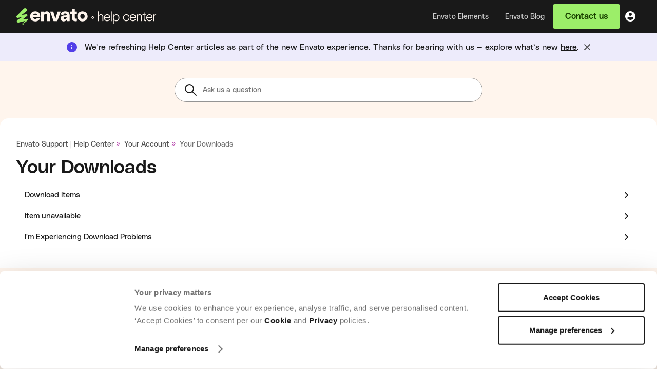

--- FILE ---
content_type: text/html; charset=utf-8
request_url: https://help.elements.envato.com/hc/en-us/sections/360000118546-Your-Downloads
body_size: 16557
content:
<!DOCTYPE html>
<html dir="ltr" lang="en-US">
<head>
  <meta charset="utf-8" />
  <!-- v26878 -->


  <title>Your Downloads &ndash; Envato Support | Help Center</title>

  

  <link rel="canonical" href="https://help.elements.envato.com/hc/en-us/sections/360000118546-Your-Downloads">
<link rel="alternate" hreflang="en-us" href="https://help.elements.envato.com/hc/en-us/sections/360000118546-Your-Downloads">
<link rel="alternate" hreflang="x-default" href="https://help.elements.envato.com/hc/en-us/sections/360000118546-Your-Downloads">

  <link rel="stylesheet" href="//static.zdassets.com/hc/assets/application-f34d73e002337ab267a13449ad9d7955.css" media="all" id="stylesheet" />
  <link rel="stylesheet" type="text/css" href="/hc/theming_assets/470490/360000016366/style.css?digest=52333403122585">

  <link rel="icon" type="image/x-icon" href="/hc/theming_assets/01HZNM6KEHD88MSNTYTTK56D6Z">

    

  <!-- Make the translated search clear button label available for use in JS -->
<!-- See buildClearSearchButton() in script.js -->
<script type="text/javascript">window.searchClearButtonLabelLocalized = "Clear search";</script>




<link rel="shortcut icon" href="https://help.elements.envato.com/hc/theming_assets/01HZNM6KEHD88MSNTYTTK56D6Z.ico">
<link rel="apple-touch-icon" href="https://help.elements.envato.com/hc/theming_assets/01J3KXYF208MP3KCBCJ3BPPQBR">
<link rel="icon" href="https://help.elements.envato.com/hc/theming_assets/01J3KXYJSFFTHT7CC662MD976F" sizes="64x64">
<link rel="icon" href="/hc/theming_assets/01JKPVWGPBDH7B34WDNQY66MQT" sizes="any" type="image/svg+xml">
<script> var assetsVerified = "/hc/theming_assets/01JM91TMTRPV72FSSSAFV23BEG"; </script>
 
 
<meta content="width=device-width, initial-scale=1.0, maximum-scale=1.0, user-scalable=0" name="viewport" />
<title>Envato Support | Help Center</title>
<meta content="Find help, tips and resources for Envato, our unlimited subscription service for digital assets." name="description">
<meta content="en_US" property="og:locale">
<meta content="website" property="og:type">
<meta content="Envato Support | Help Center" property="og:title">
<meta content="Find help, tips and resources for Envato, our unlimited subscription service for digital assets." property="og:description">
<meta content="https://help.elements.envato.com" property="og:url">
<meta content="Envato Support" property="og:site_name">
<title>Envato Support | Help Center</title>
<meta name="description" content="Find help, tips and resources for Envato, our unlimited subscription service for digital assets.">
<meta property="og:locale" content="en_US">
<meta property="og:type" content="website">
<meta property="og:title" content="Envato Support | Help Center">
<meta property="og:description" content="Find help, tips and resources for Envato, our unlimited subscription service for digital assets.">
<meta property="og:url" content="https://help.elements.envato.com">
<meta property="og:site_name" content="Envato Support">
<meta property="copyright" content="Envato">
<meta property="og:image" content="/hc/theming_assets/01J2WVG6BQ4C54PEPWR5RJCXTT">
  

<script
  id="Cookiebot"
  src="https://consent.cookiebot.com/uc.js"
  data-cbid="d10f7659-aa82-4007-9cf1-54a9496002bf"
  type="text/javascript" 
  data-georegions="{'region':'US','cbid':'d9683f70-895f-4427-97dc-f1087cddf9d8'}"
></script>


  <script>
    // Ensure the script runs after the button is loaded
    document.addEventListener('DOMContentLoaded', (event) => {
      // Reference the button
      const cookieSettingsButton = document.getElementById('cookie-settings');

      // Add click event listener to the button
      cookieSettingsButton.addEventListener('click', () => {
        if (window.Cookiebot) {
          window.Cookiebot.renew()
          window.addEventListener('CookiebotOnLoad', () => window.location.reload())
          }
      });
    });
  </script>


<style type="text/css">
/* Cookiebot CMP branding */
a#CybotCookiebotDialogPoweredbyCybot,
div#CybotCookiebotDialogPoweredByText {
  display: none !important;
}

/* Layout */
#CybotCookiebotDialogDetailFooter {
  display: none !important;
}

/* Cookie detail list */
.CybotCookiebotDialogDetailBodyContentCookieTypeTableContainer {
  display: none !important;
}

/* Cookies categories tabs */
#CybotCookiebotDialogDetailBodyContentCookieContainerUnclassified {
  display: none !important;
}

/* Cookie category toggle */
.CybotCookiebotDialogDetailBodyContentCookieContainerButton::before {
  display: none !important;
}

/* Cookie count */
.CybotCookiebotDialogDetailBulkConsentCount {
  display: none !important;
}
</style>



<script src="https://ajax.googleapis.com/ajax/libs/jquery/3.7.1/jquery.min.js" crossorigin="anonymous"></script>

<script type="text/javascript" src="/hc/theming_assets/01K6C18YPPNG08037QFWEKDAVM"></script>
<link rel="stylesheet" href="/hc/theming_assets/01J45QTHYVBYFJJSJ7N94BF1KV">
<link rel="stylesheet" href="/hc/theming_assets/01K6C1QM7SSSR3P0EDQVZQF8DN">
<script type="text/javascript" src="/hc/theming_assets/01JNCDQVKCM593GEY0H5XZ9Z8J"></script>
<script type="text/javascript" src="/hc/theming_assets/01HZ67N3TAZPKH9S33CXHYWB3V"></script>



<noscript><iframe src="https://www.googletagmanager.com/ns.html?id=GTM-K3VQDL8"
height="0" width="0" style="display:none;visibility:hidden"></iframe></noscript>



<meta name="google-site-verification" content="q-VSkN_99z7R3lXGmsyYEAY-rlDCujOeJJUHOhnCpgE" />


<script>
window.dataLayer = window.dataLayer || [];
</script>


<script type="text/plain" data-cookieconsent="statistics">
(function(w,d,s,l,i){w[l]=w[l]||[];w[l].push({'gtm.start':
new Date().getTime(),event:'gtm.js'});var f=d.getElementsByTagName(s)[0],
j=d.createElement(s),dl=l!='dataLayer'?'&l='+l:'';j.async=true;j.src=
'https://www.googletagmanager.com/gtm.js?id='+i+dl;f.parentNode.insertBefore(j,f);
})(window,document,'script','dataLayer','GTM-K3VQDL8');</script>


<script type="text/javascript">
 //Envato Redirect Script for Zendesk Guide 
var url = window.location.href;
if (url.includes("help.elements.envato.com/hc/en-us/articles/")) {

	//This captures the article ID generated by Zendesk Guide
	var titleId = url.replace('https://help.elements.envato.com/hc/en-us/articles/','');

	//Checks for more than just ID number in URL (usually title of article in URL)
	if (titleId.includes("-")) {
		var currentId = titleId.substring(0, titleId.indexOf("-"));
	}
	//If nothing else, then titleId it is set to currentId variable
	else {
		var currentId = titleId;
	}

	//Initializes an object for external redirects and an object for Guide redirects
	var redirect = {};
	var external_redirect = {};

	//Internal Redirect Mapping - From a Zendesk Guide article to another Guide article
	//Redirect['old article id'] = new article id;
	//Redirect['1'] = 2;
	//Redirect archived Subscription article to new article
	redirect['360000621343'] = 360000629326;
  redirect['26958319668377'] = 49783425668761;
  redirect['38299705679641'] = 49783425668761;
  redirect['360000016366'] = 49783425668761;
  redirect['32501917354521'] = 49783425668761;
  redirect['36032946307737'] = 49783425668761;
  redirect['360021531691'] = 360000629166;

  // ─────────────────────────────
  // Envato Elements → Global Tax
  // New target article:
  const ELEMENTS_NEW = 50805348949529;

  // Old Elements articles → ELEMENTS_NEW
  redirect['30109659599257'] = ELEMENTS_NEW; // Mexico VAT Information for Elements Subscribers
  redirect['31932029296409'] = ELEMENTS_NEW; // South Africa VAT Information for Elements Subscribers
  redirect['900006339763'] = ELEMENTS_NEW; // Korea, Republic of VAT Information for Elements Subscribers
  redirect['900003522646'] = ELEMENTS_NEW; // Russia VAT/НДС Information for Elements Subscribers
  redirect['900005388406'] = ELEMENTS_NEW; // Singapore GST Information for Elements Subscribers
  redirect['4404791702809'] = ELEMENTS_NEW; // Norway VAT Information for Elements Subscribers
  redirect['4405111001113'] = ELEMENTS_NEW; // India GST Information for Elements Subscribers
  redirect['22466996772505'] = ELEMENTS_NEW; // Türkiye VAT Information for Elements Subscribers
  redirect['22433240148121'] = ELEMENTS_NEW; // UAE VAT Information for Elements Subscribers
  redirect['34819070526105'] = ELEMENTS_NEW; // EU VAT Information for Envato Elements Subscribers
  redirect['40690080541209'] = ELEMENTS_NEW; // Canadian Sales Tax Information for Elements Subscribers  
  
	//External Redirect Mapping
	//Send to a new website!
	//External Mapping
  //external_redirect['12345'] = "https://help.elements.envato.com/hc/en-us";
  
  	//Redirects if needed -> Doesn't redirect if not. 
  	if (currentId in redirect) {
    		if (typeof redirect[currentId] !== "undefined") {
			newUrl = 'https://help.elements.envato.com/hc/en-us/articles/' + redirect[currentId];
			window.location.replace(newUrl);
		}
  	}

	else if (currentId in external_redirect) {
		if (typeof external_redirect[currentId] !== "undefined") {
			newExternalUrl = external_redirect[currentId];
			window.location.replace(newExternalUrl);
		}
  	}
}
</script>
  
</head>
<body class="">
  
  
  

  <a class="skip-navigation" tabindex="1" href="#main-content">Skip to main content</a>
<div class="header-container color-scheme-dark">
<header class="header">
  <div class="header-content">
  <div class="header-logo-title">
      <a title="Home" href="/hc/en-us">
        <img src="/hc/theming_assets/01JKPVWEW3M8ZWXWTKJETDYNZB" alt="Envato Support | Help Center Help Center home page" />
        
      </a>
  </div>
  <div class="nav-wrapper-desktop">
    <nav class="user-nav" id="user-nav" aria-label="User navigation">
      <ul class="user-nav-list">
        <li><a id="agentLink" style="display: none;" href="https://envatomarketplaces.zendesk.com/agent/">Agent Access</a></li> 
        <li><a href="https://elements.envato.com/">Envato Elements</a></li> 
        <li><a href="https://envato.com/blog/">Envato Blog</a></li>
        
        <div class="submit-request-div" style="display:none;">
          <a id="submit438uygbe" data-location="header" class="submit-request-button" role="button" href="/hc/en-us/requests/new">Contact us</a>
        </div> 
        
        <div class="profile-container">
        	<div id="initials" class="profile-circle">
            <a href="https://account.envato.com/sign_in?to=helpcenter" onclick="signinClick(event)" id="loginlink" class="relative inline-block" style="display: contents;">
              <svg style="color: #191919; width: 40px;" fill="currentColor" viewBox="0 0 40 40" fill="none" xmlns="http://www.w3.org/2000/svg">
                <g clip-path="url(#clip0_1251_7085)">
                	<path d="M20 10C14.4772 10 10 14.4772 10 20C10 25.5228 14.4772 30 20 30C25.5228 30 30 25.5228 30 20C30 17.3478 28.9464 14.8043 27.0711 12.9289C25.1957 11.0536 22.6522 10 20 10ZM20 13C21.6569 13 23 14.3431 23 16C23 17.6569 21.6569 19 20 19C18.3431 19 17 17.6569 17 16C17 14.3431 18.3431 13 20 13ZM25.62 24.16C24.2994 25.9384 22.2151 26.9868 20 26.9868C17.7849 26.9868 15.7006 25.9384 14.38 24.16C14.1792 23.8633 14.1525 23.4818 14.31 23.16L14.52 22.72C15.0149 21.671 16.0701 21.0012 17.23 21H22.77C23.9136 21.0015 24.9568 21.6531 25.46 22.68L25.69 23.15C25.8514 23.4745 25.8246 23.8609 25.62 24.16Z" fill="white"/>
                </g>
                <defs>
                <clipPath id="clip0_1251_7085">
                	<rect width="24" height="24" fill="white" transform="translate(8 8)"/>
                </clipPath>
                </defs>
              </svg>
            </a>
        	</div>
        </div>
        
      </ul>
    </nav>

    
  </div>

  <div class="nav-wrapper-mobile">
    <input type="checkbox" id="menu-toggle" class="menu-checkbox">
    <label for="menu-toggle" class="menu-button-mobile" aria-controls="user-nav-mobile" aria-expanded="false" aria-label="Toggle navigation menu">
      <svg xmlns="http://www.w3.org/2000/svg" width="24" height="24" focusable="false" viewBox="0 0 24 24" class="icon-menu">
        <path class="line top" d="M3 6h18"></path>
        <path class="line middle" d="M3 12h18"></path>
        <path class="line bottom" d="M3 18h18"></path>
      </svg>
    </label>
    <nav class="menu-list-mobile" id="user-nav-mobile" aria-expanded="false">
      <ul class="menu-list-mobile-items">
        <li>
        <ul class="grouped-nav">
        <li>
          <a href="https://elements.envato.com/">Envato Elements
            <svg style="float: inline-end;" width="24" height="24" viewBox="0 0 24 24" fill="white" xmlns="http://www.w3.org/2000/svg" style="
        float: inline-end;">
    					<path d="M21 14.5V19C21 20.1046 20.1046 21 19 21H5C3.89543 21 3 20.1046 3 19V5C3 3.89543 3.89543 3 5 3H9.5C9.77614 3 10 3.22386 10 3.5V4.5C10 4.77614 9.77614 5 9.5 5H5V19H19V14.5C19 14.2239 19.2239 14 19.5 14H20.5C20.7761 14 21 14.2239 21 14.5ZM20.78 3.5L20.51 3.23C20.376 3.09042 20.1933 3.00802 20 3H13.5C13.2239 3 13 3.22386 13 3.5V4.5C13 4.77614 13.2239 5 13.5 5H17.59L9.15 13.44C9.05534 13.5339 9.0021 13.6617 9.0021 13.795C9.0021 13.9283 9.05534 14.0561 9.15 14.15L9.85 14.85C9.94388 14.9447 10.0717 14.9979 10.205 14.9979C10.3383 14.9979 10.4661 14.9447 10.56 14.85L19 6.42V10.5C19 10.7761 19.2239 11 19.5 11H20.5C20.7761 11 21 10.7761 21 10.5V4C20.9946 3.80811 20.9159 3.62558 20.78 3.49V3.5Z" fill="#707070">
              </path>
            </svg>
          </a>
        </li>  
        <li>
          <a href="https://envato.com/blog/">Envato Blog
          	<svg style="float: inline-end;" width="24" height="24" viewBox="0 0 24 24" fill="white" xmlns="http://www.w3.org/2000/svg" style="
        float: inline-end;">
    					<path d="M21 14.5V19C21 20.1046 20.1046 21 19 21H5C3.89543 21 3 20.1046 3 19V5C3 3.89543 3.89543 3 5 3H9.5C9.77614 3 10 3.22386 10 3.5V4.5C10 4.77614 9.77614 5 9.5 5H5V19H19V14.5C19 14.2239 19.2239 14 19.5 14H20.5C20.7761 14 21 14.2239 21 14.5ZM20.78 3.5L20.51 3.23C20.376 3.09042 20.1933 3.00802 20 3H13.5C13.2239 3 13 3.22386 13 3.5V4.5C13 4.77614 13.2239 5 13.5 5H17.59L9.15 13.44C9.05534 13.5339 9.0021 13.6617 9.0021 13.795C9.0021 13.9283 9.05534 14.0561 9.15 14.15L9.85 14.85C9.94388 14.9447 10.0717 14.9979 10.205 14.9979C10.3383 14.9979 10.4661 14.9447 10.56 14.85L19 6.42V10.5C19 10.7761 19.2239 11 19.5 11H20.5C20.7761 11 21 10.7761 21 10.5V4C20.9946 3.80811 20.9159 3.62558 20.78 3.49V3.5Z" fill="#707070">
              </path>
            </svg>
          </a>
        </li>     
        
        <li class="signoutbuttonli" id="signInLbl">
          <a href="https://account.envato.com/sign_in?to=helpcenter" id="signInMobileBtn" role="menuitem" onclick="signinClick(event)" id="loginlink">Sign in
          </a>
        </li>
           <li class="submit-request-div">
            <a id="submitMobileBtn" data-location="header" class="submit-request-button" role="button" href="/hc/en-us/requests/new">Contact us</a>
          </li>
        
        
          </ul>
        </li>
      </ul>
    </nav>
  </div>
  </div>
</header>
</div>

<div id="envato-notification-banner" class="cookies-function-banner announcement-warning announcehidden envato-notification-banner-toggle" data-nosnippet="true">
  <img src="/hc/theming_assets/01JKPVWEYGK7GD9RBAHJXYWXB2">  
  <div class="envato-notification-banner-message"></div>
  <button type="button" class="announcement-btn-close" aria-label="Close"></button>
</div>


  <main role="main">
     
<section class="hero hero-archive">
  <div class="hero-inner hero-inner-bg">
    <div class="search-container">
      <svg xmlns="http://www.w3.org/2000/svg" width="12" height="12" focusable="false" viewBox="0 0 12 12" class="search-icon" aria-hidden="true">
        <circle cx="4.5" cy="4.5" r="4" fill="none" stroke="currentColor"></circle>
        <path stroke="currentColor" stroke-linecap="round" d="M11 11L7.5 7.5"></path>
      </svg>
      <form role="search" class="search search-full" data-search="" data-instant="true" autocomplete="off" action="/hc/en-us/search" accept-charset="UTF-8" method="get"><input type="hidden" name="utf8" value="&#x2713;" autocomplete="off" /><input type="search" name="query" id="query" placeholder="Ask us a question" autocomplete="off" aria-label="Ask us a question" /></form>
    </div>
  </div>
</section>
 

 
<section class="content">
<div class="content-border">
<div class="container">
  <div class="navigation-hero-inner-c1">
    <nav aria-label="Current location">
  <ol class="breadcrumbs">
    
      <li>
        
          <a href="/hc/en-us">Envato Support | Help Center</a>
        
      </li>
    
      <li>
        
          <a href="/hc/en-us/categories/360000052423-Your-Account">Your Account</a>
        
      </li>
    
      <li>
        
          <a href="/hc/en-us/sections/360000118546-Your-Downloads">Your Downloads</a>
        
      </li>
    
  </ol>
</nav>

    <h1 class="title2 navigation-hero-title">Your Downloads</h1>
    
          
  </div> 
  <div class="categories blocks">
    

      
      
      <ul class="blocks-list-en">
        <li class="blocks-item-en">
          <ul class="article-list-en">
            <ul class="blocks-item-categories-list-en">
              
              <li class="blocks-item-categories-list-item-en ">
              <a href="/hc/en-us/articles/360000621623-Download-Items" class="blocks-item-article-list-link-en">
                
                <span class="article-list-link-text">Download Items</span>  
                
                <img class="internal-article-icon-en" src="/hc/theming_assets/01JKPVWG47MRX4ZD3T00H0YFAN" /> 
              </a> 
              </li>
              
              <li class="blocks-item-categories-list-item-en ">
              <a href="/hc/en-us/articles/360000621603-Item-unavailable" class="blocks-item-article-list-link-en">
                
                <span class="article-list-link-text">Item unavailable</span>  
                
                <img class="internal-article-icon-en" src="/hc/theming_assets/01JKPVWG47MRX4ZD3T00H0YFAN" /> 
              </a> 
              </li>
              
              <li class="blocks-item-categories-list-item-en ">
              <a href="/hc/en-us/articles/360000629366-I-m-Experiencing-Download-Problems" class="blocks-item-article-list-link-en">
                
                <span class="article-list-link-text">I&#39;m Experiencing Download Problems</span>  
                
                <img class="internal-article-icon-en" src="/hc/theming_assets/01JKPVWG47MRX4ZD3T00H0YFAN" /> 
              </a> 
              </li>
                            
            </ul>
          </ul>
        </li>
        
            
    </div>
</div> 
</div>
</section>


  </main>

  <footer class="footer__section">
    <footer class="footer__container container">
        <div class="footer__content">
            <div class="links__container">
                <div class="footer__logo">
               <a href="https://help.elements.envato.com/hc/"><img src="/hc/theming_assets/01JKPVWGH7MRDZB0GMBHDSA1AZ" alt="Envato Support | Help Center Help Center home page" /></a>
            </div> 
            <div class="social__links">
               <div class="Y0eBWDOP">
                  <div class="social__links_wrap">
                      <a class="social-link__a" title="Envato Elements - Instagram" rel="noopener noreferrer" target="_blank" href="https://www.instagram.com/envato/">
                          <div class="social-link__div">
                            <svg xmlns="http://www.w3.org/2000/svg" width="24" height="25" viewBox="0 0 24 25" class="social-link__svg" style="--color: var(--color-content-primary, currentColor);" title="instagram" role="img" fill="none"><use href="#instagram"></use>
<path d="M16 3.60913H8C5.23858 3.60913 3 5.84771 3 8.60913V16.6091C3 19.3706 5.23858 21.6091 8 21.6091H16C18.7614 21.6091 21 19.3706 21 16.6091V8.60913C21 5.84771 18.7614 3.60913 16 3.60913ZM19.25 16.6091C19.2445 18.4018 17.7926 19.8536 16 19.8591H8C6.20735 19.8536 4.75549 18.4018 4.75 16.6091V8.60913C4.75549 6.81648 6.20735 5.36462 8 5.35913H16C17.7926 5.36462 19.2445 6.81648 19.25 8.60913V16.6091ZM17.75 7.85913C17.75 8.41142 17.3023 8.85913 16.75 8.85913C16.1977 8.85913 15.75 8.41142 15.75 7.85913C15.75 7.30685 16.1977 6.85913 16.75 6.85913C17.3023 6.85913 17.75 7.30685 17.75 7.85913ZM12 8.10913C9.51472 8.10913 7.5 10.1238 7.5 12.6091C7.5 15.0944 9.51472 17.1091 12 17.1091C14.4853 17.1091 16.5 15.0944 16.5 12.6091C16.5027 11.4148 16.0294 10.2687 15.1849 9.42421C14.3404 8.57972 13.1943 8.10647 12 8.10913ZM12 15.3591C10.4812 15.3591 9.25 14.1279 9.25 12.6091C9.25 11.0903 10.4812 9.85913 12 9.85913C13.5188 9.85913 14.75 11.0903 14.75 12.6091C14.75 14.1279 13.5188 15.3591 12 15.3591Z" fill="#191919"/>
</svg>
                          </div>
                      </a>
                      <a class="social-link__a" title="Envato Elements - TikTok" rel="noopener noreferrer" target="_blank" href="https://www.tiktok.com/@envato">
                          <div class="social-link__div">
                            <svg xmlns="http://www.w3.org/2000/svg" width="24" height="25" viewBox="0 0 24 25" fill="none" class="social-link__svg" style="--color: var(--color-content-primary, currentColor);" title="instagram" role="img"><use href="#tik-tok"></use>
<path d="M21 8.08914V10.0891C20.9993 10.1584 20.9848 10.2267 20.9573 10.2903C20.9298 10.3538 20.89 10.4112 20.84 10.4591C20.79 10.5042 20.7315 10.5388 20.668 10.5611C20.6045 10.5834 20.5372 10.593 20.47 10.5891C18.8358 10.4858 17.274 9.87782 16 8.84914V16.6091C16 17.7958 15.6481 18.9559 14.9888 19.9426C14.3295 20.9293 13.3925 21.6983 12.2961 22.1524C11.1997 22.6065 9.99335 22.7254 8.82946 22.4938C7.66558 22.2623 6.59648 21.6909 5.75736 20.8518C4.91825 20.0127 4.3468 18.9436 4.11529 17.7797C3.88378 16.6158 4.0026 15.4094 4.45673 14.313C4.91085 13.2167 5.67989 12.2796 6.66658 11.6203C7.65328 10.961 8.81331 10.6091 10 10.6091C10.1832 10.5992 10.3668 10.5992 10.55 10.6091C10.6729 10.6192 10.7875 10.6752 10.8709 10.7661C10.9543 10.8569 11.0004 10.9758 11 11.0991V13.0991C11.0005 13.1695 10.9856 13.2391 10.9562 13.3031C10.9268 13.367 10.8837 13.4237 10.83 13.4691C10.7763 13.5174 10.7126 13.5531 10.6434 13.5739C10.5743 13.5946 10.5014 13.5998 10.43 13.5891C10.2864 13.5859 10.1427 13.5925 10 13.6091C9.40666 13.6091 8.82664 13.7851 8.33329 14.1147C7.83994 14.4444 7.45543 14.9129 7.22836 15.4611C7.0013 16.0093 6.94189 16.6125 7.05765 17.1944C7.1734 17.7764 7.45913 18.3109 7.87868 18.7305C8.29824 19.15 8.83279 19.4357 9.41473 19.5515C9.99668 19.6672 10.5999 19.6078 11.1481 19.3808C11.6962 19.1537 12.1648 18.7692 12.4944 18.2758C12.8241 17.7825 13 17.2025 13 16.6091V3.10914C13 2.97653 13.0527 2.84935 13.1464 2.75558C13.2402 2.66182 13.3674 2.60914 13.5 2.60914H15.5C15.6244 2.60851 15.7445 2.65427 15.837 2.73748C15.9294 2.82069 15.9876 2.93538 16 3.05914C16.1015 4.23179 16.6135 5.33102 17.4458 6.16331C18.2781 6.9956 19.3774 7.50759 20.55 7.60914C20.6704 7.62116 20.7823 7.67643 20.8651 7.76469C20.9478 7.85295 20.9958 7.96823 21 8.08914Z" fill="#191919"/>
</svg>
                          </div>
                      </a>
                      <a  class="social-link__a"title="Envato Elements - Facebook" rel="noopener noreferrer" target="_blank" href="https://www.facebook.com/envato/">
                          <div class="social-link__div">
                            <svg xmlns="http://www.w3.org/2000/svg" width="24" height="25" viewBox="0 0 24 25" fill="none" class="social-link__svg" style="--color: var(--color-content-primary, currentColor);" title="instagram" role="img"><use href="#facebook-square"></use>
<path d="M21 5.60913V19.6091C21 20.7137 20.1046 21.6091 19 21.6091H15.25C14.9739 21.6091 14.75 21.3853 14.75 21.1091V15.1091H17.09C17.3276 15.1092 17.5325 14.942 17.58 14.7091L17.94 12.9091C17.9549 12.8364 17.9366 12.7609 17.8903 12.7029C17.8439 12.645 17.7742 12.6106 17.7 12.6091H14.75V9.35913C14.75 9.22106 14.8619 9.10913 15 9.10913H17.5C17.7761 9.10913 18 8.88527 18 8.60913V7.10913C18 6.83299 17.7761 6.60913 17.5 6.60913H15C13.3431 6.60913 12 7.95228 12 9.60913V12.6091H10.77C10.4939 12.6091 10.27 12.833 10.27 13.1091V14.6091C10.27 14.8853 10.4939 15.1091 10.77 15.1091H12V21.1091C12 21.3853 11.7761 21.6091 11.5 21.6091H5C3.89543 21.6091 3 20.7137 3 19.6091V5.60913C3 4.50456 3.89543 3.60913 5 3.60913H19C20.1046 3.60913 21 4.50456 21 5.60913Z" fill="#191919"/>
</svg>
                          </div>
                      </a>
                      <a class="social-link__a" title="Envato Elements - YouTube" rel="noopener noreferrer" target="_blank" href="https://www.youtube.com/user/Envato">
                          <div class="social-link__div">
                            <svg xmlns="http://www.w3.org/2000/svg" width="24" height="25" viewBox="0 0 24 25" fill="none" class="social-link__svg" style="--color: var(--color-content-primary, currentColor);" title="instagram" role="img"><use href="#youtube-outlined"></use>
<path d="M20.727 4.16037L19.1343 3.99162C14.3691 3.48164 9.56547 3.48164 4.80026 3.99162L3.27304 4.16037C1.38749 4.38015 -0.0284147 6.03992 0.000432981 7.99662V17.2216C-0.0284147 19.1783 1.38749 20.8381 3.27304 21.0579L4.86571 21.2266C7.23575 21.4819 9.61707 21.6096 12 21.6091C14.3938 21.6107 16.7861 21.4831 19.167 21.2266L20.727 21.0579C22.6125 20.8381 24.0284 19.1783 23.9996 17.2216V7.99662C24.0284 6.03992 22.6125 4.38015 20.727 4.16037ZM21.8178 17.2216C21.8482 18.0153 21.2928 18.7046 20.5306 18.8191L18.9379 18.9879C16.6331 19.2355 14.3173 19.3594 12 19.3591C9.68268 19.3594 7.36691 19.2355 5.06207 18.9879L3.4694 18.8191C2.70724 18.7046 2.1518 18.0153 2.18217 17.2216V7.99662C2.1518 7.20293 2.70724 6.51362 3.4694 6.39912L5.06207 6.23037C9.6749 5.73535 14.3251 5.73535 18.9379 6.23037L20.5306 6.39912C21.2928 6.51362 21.8482 7.20293 21.8178 7.99662V17.2216ZM11.0946 8.98662C10.844 8.81197 10.5205 8.79409 10.2533 8.94012C9.98612 9.08614 9.81881 9.37226 9.81826 9.68412V15.5341C9.81881 15.846 9.98612 16.1321 10.2533 16.2781C10.5205 16.4241 10.844 16.4063 11.0946 16.2316L15.3381 13.3066C15.5667 13.153 15.7046 12.8906 15.7046 12.6091C15.7046 12.3277 15.5667 12.0653 15.3381 11.9116L11.0946 8.98662Z" fill="#191919"/>
</svg>
                          </div>
                      </a>
                      <a class="social-link__a" title="Envato Elements - Threads" rel="noopener noreferrer" target="_blank" href="https://www.threads.net/@envato">
                          <div class="social-link__div">
                            <svg xmlns="http://www.w3.org/2000/svg" width="24" height="25" viewBox="0 0 24 25" fill="none" class="social-link__svg" style="--color: var(--color-content-primary, currentColor);" title="instagram" role="img"><use href="#threads"></use>
<path d="M19.4862 7.89753C19.3124 7.52569 19.1115 7.16824 18.8804 6.82721C18.6537 6.49245 18.4003 6.17775 18.1192 5.88454C17.7515 5.50095 17.3439 5.16315 16.8946 4.87277C16.4845 4.60752 16.0497 4.38827 15.5925 4.21076C15.1808 4.05108 14.7578 3.92768 14.325 3.83467C13.9701 3.75847 13.6117 3.70315 13.2506 3.66648C12.9239 3.63324 12.5961 3.61359 12.2675 3.61116C12.1879 3.61116 11.9056 3.61014 11.9056 3.60913C11.727 3.61116 11.5486 3.61359 11.3705 3.62575C11.1779 3.63892 10.986 3.65675 10.7947 3.68107C10.3357 3.73963 9.88269 3.82676 9.43781 3.95321C9.02107 4.07155 8.61703 4.2217 8.22738 4.40752C7.9194 4.55423 7.62518 4.72404 7.34388 4.91472C7.07945 5.09405 6.82878 5.29021 6.59499 5.50581C6.39974 5.68596 6.21408 5.87542 6.04134 6.07664C5.70336 6.47016 5.41185 6.89408 5.16639 7.34758C4.9726 7.70564 4.80673 8.07565 4.66713 8.45701C4.51085 8.88397 4.38645 9.31964 4.28935 9.7626C4.18162 10.2542 4.10702 10.7507 4.06014 11.2514C4.03972 11.4692 4.02346 11.6874 4.01096 11.9057C4.00138 12.0745 4.00117 12.2439 4.00054 12.4131C3.99888 12.7827 3.9995 13.1523 4.02576 13.5215C4.03513 13.6532 4.04368 13.7851 4.05534 13.9167C4.07493 14.1375 4.1016 14.3578 4.13286 14.5775C4.19537 15.0162 4.28018 15.4506 4.39332 15.8796C4.51022 16.3226 4.65566 16.7564 4.83632 17.1789C4.96802 17.4867 5.11825 17.7856 5.28724 18.0756C5.50207 18.4442 5.74941 18.7909 6.0278 19.1167C6.23846 19.3635 6.46684 19.5935 6.71188 19.8077C6.97214 20.0355 7.25011 20.2414 7.54517 20.4254C7.85251 20.6168 8.17216 20.786 8.5066 20.9281C8.95981 21.1206 9.42802 21.2681 9.90998 21.3755C10.4603 21.4981 11.0179 21.5686 11.5809 21.5978C11.9122 21.615 12.2444 21.609 12.5763 21.6033C12.6388 21.6023 12.702 21.6037 12.7645 21.596C12.7799 21.5909 12.7955 21.5901 12.8116 21.5909C12.8978 21.5909 12.9835 21.5798 13.0693 21.5745C13.2723 21.5619 13.4738 21.5382 13.6749 21.5101C14.0124 21.4629 14.3466 21.3988 14.6763 21.3129C15.1057 21.2008 15.5208 21.0515 15.9197 20.8604C16.2114 20.7206 16.4904 20.5595 16.7569 20.3779C17.0451 20.1816 17.3147 19.9637 17.5693 19.7281C17.7208 19.5879 17.8644 19.4401 18.0009 19.2855C18.2465 19.0067 18.4612 18.7072 18.6397 18.3842C18.8189 18.06 18.9619 17.721 19.0607 17.3645C19.1626 16.9963 19.2236 16.6225 19.2319 16.2409C19.2319 16.2152 19.2299 16.1894 19.2336 16.1637C19.2355 16.113 19.2399 16.0624 19.2334 16.0117C19.2307 15.987 19.2313 15.9621 19.233 15.9374C19.2321 15.8932 19.2357 15.849 19.2296 15.8048C19.2253 15.7892 19.2215 15.7736 19.223 15.7574C19.2251 15.7031 19.2165 15.6494 19.2107 15.5959C19.1905 15.4077 19.1601 15.221 19.118 15.0362C19.0165 14.591 18.8521 14.17 18.6122 13.7776C18.3649 13.3732 18.0553 13.0194 17.6896 12.712C17.3626 12.4372 17.0046 12.2072 16.6202 12.0155C16.5016 11.9563 16.3816 11.9006 16.2595 11.8492C16.2322 11.8376 16.2212 11.821 16.2185 11.791C16.2007 11.5871 16.1832 11.3835 16.1505 11.1811C16.0578 10.6042 15.8888 10.0524 15.59 9.54254C15.4554 9.31295 15.2975 9.09978 15.1122 8.90646C14.8907 8.67505 14.6398 8.47809 14.36 8.31659C14.2516 8.25701 14.1422 8.20007 14.0289 8.14961C13.7194 8.01202 13.3961 7.92043 13.0618 7.86308C12.8803 7.83188 12.6976 7.8102 12.5134 7.80108C12.3775 7.79419 12.2417 7.78244 12.106 7.7877C11.9689 7.79297 11.8316 7.79581 11.6947 7.80959C11.4701 7.83208 11.2479 7.86633 11.0294 7.92023C10.6974 8.0023 10.3807 8.12165 10.08 8.28254C9.81705 8.42338 9.57513 8.59237 9.35509 8.78995C9.13838 8.98448 8.94564 9.20029 8.78081 9.43879C8.74768 9.48681 8.74872 9.50039 8.79686 9.5322C8.99189 9.66068 9.1861 9.79036 9.38051 9.91944C9.60034 10.0655 9.82101 10.2104 10.0402 10.3573C10.0896 10.3906 10.1 10.3898 10.135 10.3407C10.203 10.2461 10.2769 10.1559 10.3597 10.0732C10.5503 9.88236 10.7704 9.732 11.0204 9.62278C11.3261 9.48924 11.648 9.42177 11.981 9.40697C12.1325 9.40029 12.2848 9.40171 12.4369 9.41204C12.6999 9.43008 12.9568 9.47526 13.2039 9.56402C13.5784 9.69837 13.8836 9.92066 14.1066 10.2463C14.3314 10.5752 14.4488 10.9424 14.5206 11.3264C14.5252 11.3509 14.5186 11.3565 14.4942 11.3527C14.2097 11.3077 13.9239 11.2763 13.6361 11.2577C13.4786 11.2475 13.3208 11.2386 13.1633 11.236C12.8314 11.2303 12.4996 11.2354 12.1683 11.2593C12.0035 11.2712 11.8391 11.2868 11.6759 11.3116C11.1413 11.3926 10.6291 11.5413 10.1527 11.7959C9.79309 11.988 9.47261 12.2277 9.20714 12.5345C8.76956 13.0403 8.55848 13.6275 8.54035 14.284C8.53639 14.4263 8.54848 14.5681 8.56577 14.7094C8.60536 15.0334 8.69892 15.3422 8.85124 15.6326C9.01419 15.9434 9.22923 16.2164 9.49782 16.4498C9.71307 16.6369 9.94999 16.7923 10.2055 16.9214C10.4215 17.0308 10.6485 17.1143 10.882 17.1815C11.2177 17.2784 11.5613 17.3305 11.9102 17.3445C12.1952 17.3558 12.4798 17.343 12.7634 17.3054C13.2389 17.2421 13.6926 17.1139 14.1166 16.8918C14.5213 16.6798 14.8663 16.3988 15.1556 16.0518C15.4773 15.6658 15.7067 15.231 15.8711 14.7627C15.999 14.3979 16.0843 14.0232 16.1401 13.6419C16.1464 13.5985 16.1491 13.5973 16.1876 13.621C16.247 13.6577 16.3056 13.6954 16.3629 13.7347C16.59 13.8903 16.7942 14.0705 16.9723 14.278C17.2211 14.5677 17.3906 14.8968 17.4918 15.2609C17.5918 15.6206 17.6214 15.9858 17.59 16.356C17.5729 16.5576 17.5341 16.756 17.4774 16.9511C17.3783 17.2926 17.2239 17.6089 17.0207 17.9023C16.8102 18.2063 16.5548 18.4715 16.271 18.7114C15.9021 19.0235 15.4979 19.2819 15.0512 19.4772C14.6946 19.6332 14.3239 19.7457 13.9426 19.8266C13.4552 19.9299 12.9608 19.9767 12.4636 19.9933C12.11 20.0051 11.7557 19.9994 11.403 19.968C11.1744 19.9477 10.9466 19.9216 10.7199 19.8843C10.0221 19.7698 9.35488 19.5678 8.73164 19.2365C8.32073 19.018 7.94899 18.7483 7.61289 18.432C7.47724 18.3044 7.35242 18.1666 7.23323 18.0241C6.90734 17.6342 6.64375 17.2071 6.43016 16.7503C6.23638 16.3359 6.08906 15.9057 5.97216 15.4654C5.87819 15.111 5.80901 14.7515 5.75587 14.3892C5.72503 14.1795 5.70149 13.9689 5.68273 13.7578C5.6719 13.636 5.6646 13.514 5.65502 13.3924C5.64398 13.2506 5.63647 13.1085 5.63314 12.9669C5.6296 12.8121 5.62626 12.6573 5.6296 12.502C5.63356 12.3172 5.63627 12.1326 5.6471 11.948C5.65481 11.8175 5.66315 11.6872 5.67356 11.557C5.69253 11.3174 5.71857 11.0785 5.75295 10.8406C5.83755 10.256 5.96591 9.68134 6.16178 9.12146C6.32077 8.66715 6.52018 8.23168 6.77419 7.81992C6.98902 7.472 7.24073 7.15163 7.52787 6.8576C7.63977 6.74311 7.76083 6.63774 7.88481 6.53561C8.18091 6.29184 8.50159 6.08393 8.84624 5.91088C9.16818 5.74898 9.50387 5.6203 9.85081 5.51817C10.1919 5.41787 10.5395 5.34654 10.8916 5.29649C11.084 5.26913 11.2771 5.24907 11.4711 5.23549C11.6138 5.22536 11.7568 5.21341 11.8997 5.213C12.1087 5.21239 12.3177 5.20652 12.5269 5.21847C12.6449 5.22536 12.7634 5.23023 12.8812 5.23955C13.0545 5.25312 13.2273 5.27278 13.3996 5.29669C13.8003 5.35262 14.1939 5.43854 14.5796 5.55728C14.9518 5.67197 15.3089 5.82111 15.6502 6.00551C15.8794 6.12953 16.0997 6.26671 16.3053 6.42558C16.546 6.60532 16.7679 6.80431 16.9732 7.02194C17.1784 7.23957 17.3641 7.47139 17.53 7.7182C17.7579 8.05741 17.9452 8.4175 18.104 8.79177C18.2213 9.06817 18.3191 9.35125 18.4035 9.63879C18.4224 9.70343 18.4293 9.70749 18.496 9.69087C18.6277 9.65784 18.7587 9.62258 18.8902 9.58894C19.2424 9.49897 19.5941 9.40677 19.9462 9.3168C19.966 9.31174 19.986 9.30687 20 9.29026V9.27323C19.9669 9.20413 19.9529 9.12916 19.9306 9.05682C19.8081 8.66046 19.6614 8.27302 19.4853 7.89632L19.4862 7.89753ZM19.2217 15.9436C19.2346 15.97 19.2261 15.9979 19.2271 16.0251C19.2142 15.9987 19.2232 15.9708 19.2217 15.9436ZM19.2271 16.1521C19.2259 16.1821 19.2353 16.2125 19.2217 16.2419C19.223 16.2119 19.2142 16.1815 19.2271 16.1521ZM19.213 15.7556C19.2244 15.7702 19.218 15.7868 19.2184 15.8026C19.2067 15.788 19.2136 15.7714 19.213 15.7556ZM14.5796 13.0425C14.5519 13.3412 14.5086 13.6374 14.4335 13.9286C14.3312 14.3266 14.18 14.7029 13.9134 15.0273C13.6244 15.3789 13.2458 15.5868 12.797 15.6794C12.484 15.744 12.1671 15.7655 11.8483 15.7373C11.4236 15.6999 11.0233 15.5892 10.6772 15.3355C10.4051 15.1361 10.2282 14.8753 10.179 14.5442C10.1206 14.1519 10.2307 13.8058 10.5072 13.5132C10.7428 13.264 11.0421 13.116 11.3686 13.0143C11.7101 12.9077 12.0623 12.8642 12.419 12.8482C12.5763 12.8411 12.7338 12.8362 12.8914 12.8358C13.2887 12.8358 13.6846 12.8601 14.0783 12.9134C14.2341 12.9345 14.3887 12.9628 14.5431 12.9922C14.5763 12.9985 14.5827 13.0099 14.5796 13.0425ZM12.8099 21.5812C12.7949 21.5923 12.7778 21.5861 12.7616 21.5865C12.7766 21.5751 12.7936 21.5818 12.8099 21.5812Z" fill="#191919"/>
</svg>
                          </div>
                      </a>
                      <a class="social-link__a" title="Envato Elements - Pinterest" rel="noopener noreferrer" target="_blank" href="https://www.pinterest.com.au/envato">
                          <div class="social-link__div">
                            <svg xmlns="http://www.w3.org/2000/svg" width="24" height="25" viewBox="0 0 24 25" fill="none" class="social-link__svg" style="--color: var(--color-content-primary, currentColor);" title="instagram" role="img"><use href="#pinterest"></use>
<path d="M21.9995 12.6205C21.9995 18.1371 17.5224 22.6091 11.9995 22.6091C11.242 22.6095 10.487 22.5224 9.74954 22.3494C9.59754 22.3167 9.47083 22.2125 9.40954 22.0697C9.33998 21.9315 9.33998 21.7685 9.40954 21.6302L9.55954 21.3406C9.81681 20.8563 10.0053 20.3386 10.1195 19.8023L10.7795 16.7059C11.565 17.447 12.6207 17.8334 13.6995 17.7746C16.7895 17.7746 18.8695 15.3574 18.8695 11.7815C18.8695 8.35537 15.8695 5.78829 11.9895 5.78829C8.10954 5.78829 5.10954 8.48522 5.10954 11.7815C5.12134 13.3025 5.76622 14.75 6.88954 15.7769C7.01815 15.9042 7.20658 15.9503 7.37954 15.8968C7.55482 15.8495 7.68718 15.7056 7.71954 15.5272L7.91954 14.6282C7.94896 14.4758 7.90861 14.3183 7.80954 14.1987C7.21611 13.5475 6.88175 12.7019 6.86954 11.8214C6.86954 9.47409 9.15954 7.56627 11.9895 7.56627C14.8195 7.56627 17.1095 9.35423 17.1095 11.8214C17.1095 13.8891 16.2195 16.0866 13.6995 16.0866C13.1298 16.1479 12.5592 15.9783 12.1156 15.616C11.672 15.2536 11.3925 14.7287 11.3395 14.1588L11.9895 11.1622C12.1467 10.6532 12.0698 10.1008 11.7795 9.65389C11.6056 9.38433 11.3188 9.20802 10.9995 9.17443C9.52954 9.17443 9.44954 11.6416 9.44954 12.171C9.44222 12.8205 9.49579 13.4693 9.60954 14.1088L8.32954 19.8722C8.2214 20.3606 8.1777 20.8609 8.19954 21.3606C8.20117 21.471 8.14895 21.5753 8.05954 21.6402C7.96362 21.6955 7.84545 21.6955 7.74954 21.6402C3.25754 19.5336 0.991756 14.4551 2.42682 9.71007C3.86189 4.96502 8.56363 1.98899 13.472 2.71887C18.3804 3.44874 22.0104 7.66369 21.9995 12.6205Z" fill="#191919"/>
</svg>
                          </div>
                      </a>
                      <a class="social-link__a" title="Envato Elements - Twitter" rel="noopener noreferrer" target="_blank" href="https://twitter.com/envato">
                          <div class="social-link__div">
                            <svg xmlns="http://www.w3.org/2000/svg" width="18" height="17" viewBox="0 0 18 17" fill="none" class="social-link__svg" style="--color: var(--color-content-primary, currentColor);" title="instagram" role="img"><use href="#twitter-x"></use>
<g clip-path="url(#clip0_467_8228)">
<path d="M17.9516 16.7505C16.8254 15.2503 15.6996 13.7501 14.5732 12.25C13.3157 10.5752 12.0584 8.90065 10.7987 7.22756C10.7555 7.16992 10.762 7.14183 10.808 7.09314C11.092 6.79234 11.3723 6.4879 11.6541 6.18491C13.386 4.32194 15.1178 2.45872 16.8497 0.595747C16.9591 0.47804 17.0678 0.359363 17.183 0.234148C17.1604 0.229546 17.1524 0.22664 17.1444 0.22664C16.6561 0.226398 16.1682 0.227124 15.6802 0.225187C15.6323 0.225187 15.6055 0.248438 15.5771 0.278954C14.8275 1.08595 14.0779 1.89271 13.3281 2.69946C12.2549 3.85401 11.1812 5.00832 10.1097 6.16432C10.0601 6.21785 10.0389 6.21446 9.99761 6.15803C9.81696 5.91147 9.63218 5.66758 9.44861 5.4232C8.16266 3.71136 6.87671 1.99976 5.59271 0.286947C5.55599 0.238023 5.51831 0.225187 5.46141 0.225187C3.7546 0.226398 2.04778 0.226155 0.340963 0.22664C0.313003 0.22664 0.28334 0.218405 0.255379 0.234148C0.256109 0.263938 0.278963 0.280165 0.293795 0.300025C1.2148 1.52796 2.13628 2.75565 3.05777 3.9831C4.3955 5.76494 5.73324 7.54702 7.07219 9.32789C7.10745 9.37463 7.10477 9.40079 7.06587 9.44245C5.85481 10.7433 4.64472 12.0451 3.43463 13.3469C2.4864 14.367 1.5389 15.3879 0.589205 16.4066C0.461316 16.5439 0.343395 16.6914 0.198242 16.8125V16.8299C0.228634 16.8461 0.261215 16.8379 0.292822 16.8379C0.76864 16.8384 1.24446 16.8384 1.72076 16.8384C1.76526 16.8428 1.79905 16.8275 1.82774 16.7921C1.90822 16.6924 2.0011 16.6032 2.0879 16.5092C2.37674 16.1973 2.66583 15.8856 2.95541 15.5744C3.32036 15.182 3.6853 14.7897 4.04976 14.3971C4.3391 14.0853 4.62794 13.7736 4.91776 13.4624C5.28295 13.0705 5.64693 12.677 6.0126 12.2856C6.27495 12.0046 6.5351 11.7215 6.79939 11.4423C6.88741 11.3493 6.97688 11.2575 7.06222 11.1616C7.29053 10.9046 7.53245 10.6605 7.75978 10.4028C7.79577 10.3621 7.82567 10.364 7.8585 10.4076C7.91806 10.4868 7.97471 10.5682 8.03428 10.6474C8.66012 11.4783 9.28473 12.3103 9.90911 13.1425C10.8167 14.3523 11.7263 15.5606 12.6322 16.7713C12.6612 16.8101 12.6911 16.8444 12.7458 16.8384C14.4618 16.8384 16.1784 16.8384 17.8949 16.8384C17.9212 16.8384 17.9474 16.8389 17.9737 16.8379C17.9905 16.8372 18.0012 16.8304 18.0007 16.812C17.9844 16.7914 17.9674 16.7713 17.9518 16.7505H17.9516ZM15.6114 15.6851C14.8662 15.6858 14.121 15.6846 13.3757 15.687C13.3101 15.687 13.2697 15.6679 13.2306 15.6158C10.6001 12.1098 7.96839 8.60445 5.33669 5.09914C4.4186 3.87629 3.50101 2.6532 2.58317 1.43036C2.57271 1.41655 2.56347 1.40178 2.54378 1.3732H2.67045C3.40691 1.3732 4.14337 1.37392 4.87983 1.37174C4.94135 1.37174 4.97952 1.38821 5.0172 1.43835C7.40432 4.62081 9.79313 7.80229 12.1817 10.9838C13.3376 12.5232 14.4937 14.0626 15.6496 15.602C15.6666 15.6245 15.6829 15.6475 15.7004 15.6713C15.6688 15.6938 15.6389 15.6846 15.6116 15.6846L15.6114 15.6851Z" fill="#191919"/>
</g>
<defs>
<clipPath id="clip0_467_8228">
<rect width="17.8022" height="16.6154" fill="white" transform="translate(0.198242 0.224487)"/>
</clipPath>
</defs>
</svg>
                          </div>
                      </a>
                  </div>
              </div>
            </div>
            </div>
            <div class="menu__container"> 
                <div class="menu__container--1">
                <div class="menu__column--1">
                    <div class="menu__list">
                    <h3 class="label-large">Discover</h3>
                    <ul class="ulfooter__menu">
                        <li><a class="body-large" href="https://elements.envato.com/about">About Envato</a></li>
                        <li><a class="body-large" href="https://elements.envato.com/pricing">Our Pricing &amp; Plans</a></li>
                        <li><a class="body-large" href="https://elements.envato.com/stock-video">Stock Video</a></li>
                        <li><a class="body-large" href="https://elements.envato.com/video-templates">Video Templates</a></li>
                        <li><a class="body-large" href="https://elements.envato.com/audio/royalty-free-music">Royalty-Free Music</a></li>
                        <li><a class="body-large" href="https://elements.envato.com/photos">Stock Photos</a></li>
                        <li><a class="body-large" href="https://elements.envato.com/fonts">Fonts</a></li>
                        <li><a class="body-large" href="https://elements.envato.com/free-files">Monthly Free Files</a></li>
                        <li><a class="body-large" href="https://elements.envato.com/popular-searches">Popular Searches</a></li>
                    </ul>
                    </div>
                </div>   
                <div class="menu__column--2">
                <div class="menu__list">
                    <h3 class="label-large">License &amp; User Terms</h3>
                    <ul class="ulfooter__menu">
                        <li><a class="body-large" href="https://elements.envato.com/license-terms">License Terms</a></li>
                        <li><a class="body-large" href="https://elements.envato.com/user-terms">Terms &amp; Conditions</a></li>
                        <li><a class="body-large" href="https://www.envato.com/privacy/">Privacy Policy</a></li>
                        <li><a class="body-large" href="https://elements.envato.com/acceptable-use-policy">Acceptable Use Policy</a></li>
                        <li><a class="body-large" href="https://help.elements.envato.com/hc/en-us/articles/360000621743-Fair-Use-Policy">Fair Use Policy</a></li>
                        <li><a class="body-large" href="https://www.envato.com/cookies/">Cookies</a></li>
                        <li class="body-large"><button id="cookie-settings" class="Fe3b1ZaG cookie-settings">Cookie settings</button></li>
                        <li><a class="body-large" href="https://www.envato.com/privacy/#my-personal-information">Do not sell or share my personal information</a></li>
                        <li><a class="body-large" href="https://help.elements.envato.com/hc/en-us/articles/35854360081945">Report illegal content</a></li>
                    </ul>
                    </div>
                </div>
                </div>
                <div class="menu__container--2">
                <div class="menu__column--3">
                <div class="menu__list">
                    <h3 class="label-large">Resources</h3>
                    <ul class="ulfooter__menu">
                        <li><a class="body-large" href="https://www.youtube.com/@envatotuts">Discover Tuts+</a></li>
                        <li><a class="body-large" href="https://elements.envato.com/learn/c/video-music">Video &amp; Music</a></li>
                        <li><a class="body-large" href="https://elements.envato.com/learn/c/design">Design</a></li>
                        <li><a class="body-large" href="https://elements.envato.com/learn/c/marketing">Marketing</a></li>
                        <li><a class="body-large" href="https://elements.envato.com/learn/c/web-design">Web Design</a></li>
                        <li><a class="body-large" href="https://elements.envato.com/learn">Explore our Blog</a></li>
                    </ul>
                    </div>
                    <div class="menu__list">
                    <h3 class="label-large">About Us</h3>
                    <ul class="ulfooter__menu">
                        <li><a class="body-large" href="https://www.envato.com/about/">Who we are</a></li>
                        <li><a class="body-large" href="https://www.envato.com/products/">Our Products</a></li>
                        <li><a class="body-large" href="https://www.envato.com/about/careers/">Join our Team</a></li>
                        <li><a class="body-large" href="https://www.envato.com/blog/">Company Blog</a></li>
                    </ul>
                    </div>                    
                </div>       
                <div class="menu__column--4">
                <div class="menu__list">
                    <h3 class="label-large">Help</h3>
                    <ul class="ulfooter__menu">
                        <li><a class="body-large" href="https://www.envato.com/affiliates/">Become an Affiliate</a></li>
                    </ul>
                </div>
                <div class="menu__list">
                    <h3 class="label-large">Authors</h3>
                    <ul class="ulfooter__menu">
                      <li><a class="body-large" href="https://www.envato.com/lp/become-an-elements-author/?referral_site=elements_footer">Become an Author</a></li>
                      <li><a class="body-large" href="https://elements-contributors.envato.com/">Author Sign In</a></li>
                      <li><a class="body-large" href="https://help.author.envato.com/hc/en-us?utm_source=author.envato.com&utm_medium=referral&utm_campaign=author_hub">Author Help Center</a></li>
                    </ul>
                </div>                    
            </div>
            </div>
            </div>   
        </div>        
        <div class="product-link__wrap">
         <div class="product-link__container">
            <div class="product-links">
                <ul class="ulfooter__product-links">
                    <li class="product-link body-large"><a class="Fe3b1ZaG" href="https://elements.envato.com/pricing">Pricing &amp; Plans</a></li>
                    <li class="product-link body-large"><a class="Fe3b1ZaG" href="https://elements.envato.com/license-terms">License Terms</a></li>
                    <li class="product-link body-large"><a class="Fe3b1ZaG" href="https://elements.envato.com/user-terms">Terms &amp; Conditions</a></li>
                    <li class="product-link body-large"><a class="Fe3b1ZaG" href="https://www.envato.com/privacy/">Privacy Policy</a></li>
                    <li class="product-link body-large"><a class="Fe3b1ZaG" href="https://www.envato.com/privacy/#my-personal-information">Do not sell or share my personal information</a></li>
                </ul>
                <div class="_2xPnbjvK body-small">© 2025 Envato Elements Pty Ltd. Trademarks and brands are the property of their respective owners.</div>
            </div>
           </div> 
         </div>
    </footer>
</footer>


  <!-- / -->

  
  <script src="//static.zdassets.com/hc/assets/en-us.bbb3d4d87d0b571a9a1b.js"></script>
  

  <script type="text/javascript">
  /*

    Greetings sourcecode lurker!

    This is for internal Zendesk and legacy usage,
    we don't support or guarantee any of these values
    so please don't build stuff on top of them.

  */

  HelpCenter = {};
  HelpCenter.account = {"subdomain":"envatomarketplaces","environment":"production","name":"Envato Help"};
  HelpCenter.user = {"identifier":"da39a3ee5e6b4b0d3255bfef95601890afd80709","email":null,"name":"","role":"anonymous","avatar_url":"https://assets.zendesk.com/hc/assets/default_avatar.png","is_admin":false,"organizations":[],"groups":[]};
  HelpCenter.internal = {"asset_url":"//static.zdassets.com/hc/assets/","web_widget_asset_composer_url":"https://static.zdassets.com/ekr/snippet.js","current_session":{"locale":"en-us","csrf_token":"hc:hcobject:server:QKc43BED-jUJoAxp4JpajQ6ulg-nFLaRUkYPHjeipwAy-hksF9nqF4ZX41buv2HQmNrLgDm1BjwGede2zgiDHQ","shared_csrf_token":null},"usage_tracking":{"event":"section_viewed","data":"[base64]--11c73d330925d834d404f5a7eb6c704e8e7dbf73","url":"https://help.elements.envato.com/hc/activity"},"current_record_id":null,"current_record_url":null,"current_record_title":null,"current_text_direction":"ltr","current_brand_id":360000016366,"current_brand_name":"Elements","current_brand_url":"https://envatoelements.zendesk.com","current_brand_active":true,"current_path":"/hc/en-us/sections/360000118546-Your-Downloads","show_autocomplete_breadcrumbs":true,"user_info_changing_enabled":false,"has_user_profiles_enabled":false,"has_end_user_attachments":true,"user_aliases_enabled":false,"has_anonymous_kb_voting":true,"has_multi_language_help_center":true,"show_at_mentions":false,"embeddables_config":{"embeddables_web_widget":true,"embeddables_help_center_auth_enabled":true,"embeddables_connect_ipms":false},"answer_bot_subdomain":"static","gather_plan_state":"subscribed","has_article_verification":true,"has_gather":true,"has_ckeditor":true,"has_community_enabled":false,"has_community_badges":true,"has_community_post_content_tagging":false,"has_gather_content_tags":true,"has_guide_content_tags":true,"has_user_segments":true,"has_answer_bot_web_form_enabled":false,"has_garden_modals":false,"theming_cookie_key":"hc-da39a3ee5e6b4b0d3255bfef95601890afd80709-2-preview","is_preview":false,"has_search_settings_in_plan":true,"theming_api_version":3,"theming_settings":{"brand_color":"rgba(80, 80, 80, 1)","brand_text_color":"#FFFFFF","text_color":"rgba(80, 80, 80, 1)","link_color":"rgba(80, 80, 80, 1)","hover_link_color":"rgba(80, 80, 80, 1)","visited_link_color":"rgba(80, 80, 80, 1)","background_color":"#FFFFFF","heading_font":"-apple-system, BlinkMacSystemFont, 'Segoe UI', Helvetica, Arial, sans-serif","text_font":"-apple-system, BlinkMacSystemFont, 'Segoe UI', Helvetica, Arial, sans-serif","logo":"/hc/theming_assets/01JKPVWH2VK00Q66SWA0TWGN83","show_brand_name":false,"favicon":"/hc/theming_assets/01HZNM6KEHD88MSNTYTTK56D6Z","homepage_background_image":"/hc/theming_assets/01HZ67N6CARZQQ08FGNX28ATH1","community_background_image":"/hc/theming_assets/01HZ67N6YEQ1R8P91VGD2F5W1F","community_image":"/hc/theming_assets/01HZ67N7F8JVJM0H4HXW7KGQQ2","instant_search":true,"scoped_kb_search":false,"scoped_community_search":false,"show_recent_activity":true,"show_articles_in_section":true,"show_article_author":false,"show_article_comments":false,"show_follow_article":false,"show_recently_viewed_articles":true,"show_related_articles":true,"show_article_sharing":false,"show_follow_section":false,"show_follow_post":false,"show_post_sharing":false,"show_follow_topic":false,"request_list_beta":false},"has_pci_credit_card_custom_field":true,"help_center_restricted":false,"is_assuming_someone_else":false,"flash_messages":[],"user_photo_editing_enabled":true,"user_preferred_locale":"en-us","base_locale":"en-us","login_url":"https://envatomarketplaces.zendesk.com/access?brand_id=360000016366\u0026return_to=https%3A%2F%2Fhelp.elements.envato.com%2Fhc%2Fen-us%2Fsections%2F360000118546-Your-Downloads","has_alternate_templates":true,"has_custom_statuses_enabled":false,"has_hc_generative_answers_setting_enabled":true,"has_generative_search_with_zgpt_enabled":false,"has_suggested_initial_questions_enabled":false,"has_guide_service_catalog":true,"has_service_catalog_search_poc":false,"has_service_catalog_itam":false,"has_csat_reverse_2_scale_in_mobile":false,"has_knowledge_navigation":false,"has_unified_navigation":false,"has_unified_navigation_eap_access":false,"has_csat_bet365_branding":false,"version":"v26878","dev_mode":false};
</script>

  
  
  <script src="//static.zdassets.com/hc/assets/hc_enduser-682eda7708c76e29eff22c6702975daf.js"></script>
  <script type="text/javascript" src="/hc/theming_assets/470490/360000016366/script.js?digest=52333403122585"></script>
  
</body>
</html>

--- FILE ---
content_type: text/css
request_url: https://help.elements.envato.com/hc/theming_assets/01J45QTHYVBYFJJSJ7N94BF1KV
body_size: 670
content:
/* || Envato Footer Help Centre Stylesheet
Author: Simon Agliati
Version: 1.1
*/

.footer__section {
    background: var(--color-surface-brand-accent);
    padding-top: var(--spacing-7x);
    padding-bottom: var(--spacing-3x);
}

.footer__container{
    display: flex;
    flex-direction: row;
    justify-content: space-between;
    align-items: flex-start;
    align-self: stretch;
}

div.menu__column h3.subheading {
    color: var(--color-content-secondary);
}

.footer__content {
    display: flex;
    flex-direction: column;
}

ul.ulfooter__menu > li > a.title4, li.product-link > a {
    line-height: 100%;
    color: var(--color-content-primary);
}

ul.ulfooter__menu > li > a {
    color: var(--color-content-primary);
}

ul.ulfooter__menu {
    display: flex;
    flex-direction: column;
    align-items: flex-start;
    gap: var(--spacing-2x);
    padding-right: var(--spacing-3x);
}

.menu__container {
    display: flex;
    flex-direction: column;
    align-items: flex-start;
    gap: var(--spacing-5x);
    width: 100%;
}

.product-link__container {
    gap: 36px;
    flex-direction: row;
    display: flex;
    justify-content: flex-start;
    align-items: center;
    padding-top: var(--spacing-3x);
}

.product-link__wrap::before {
    content: "";
    display: block;
    background-color: var(--color-border-tertiary);
    width: 100%;
    height: 1px;
}

.ulfooter__product-links {
    display: flex;
    align-items: center;
    align-content: center;
    gap: var(--spacing-2x) var(--spacing-3x);
    flex-wrap: wrap;
}

.product-link__wrap {
    width: 100%;
}

.product-links {
    display: flex;
    flex-direction: column;
    align-items: flex-start;
    gap: var(--spacing-3x);
}

._2xPnbjvK {
    color: var(--color-content-secondary);
    text-wrap: pretty;
}

div.footer__logo img {
    width: 140px;
}

.product-links li:not(:last-child):after {
    border-right: var(--chunkiness-thin) solid var(--color-border-tertiary);
    content: "";
    margin-right: var(--spacing-3x);
    padding-left: var(--spacing-3x);
    position: relative;
    top: -1px;
}

.social__links_wrap {
    display: inline-flex;
    align-items: flex-start;
}

.links__container {
    display: flex;
    flex-direction: column;
    gap: var(--spacing-3x);
    width: 308px;
    margin-right: var(--spacing-3x);
}

.social__links {
    display: flex;
    height: 48px;
    align-items: center;
}

.social-link__div {
    display: flex;
    width: 24px;
    height: 24px;
    justify-content: center;
    align-items: center;
    flex-shrink: 0;
}

a.social-link__a {
    display: flex;
    width: 48px;
    height: 48px;
    justify-content: space-between;
    align-items: center;
}

.menu__list{
    gap: var(--spacing-2x);
    display: flex;
    flex-direction: column;
}

button#cookie-settings {
    border: none;
    background: none;
    padding: 0;
    margin: 0;
    cursor: pointer;
    color: var(--color-content-primary);
}

button#cookie-settings:hover {
    text-decoration: underline;
    color: var(--color-content-primary);
}

button#cookie-settings:active, button#cookie-settings:visited {
    color: var(--color-content-primary);
}

/* || Responsive Text */

/* Break Point: Tablet */

@media (min-width: 1280px) {

    .menu__container {
        display: flex;
        flex-direction: row;
        align-items: stretch;
        width: 100%;
        gap: var(--spacing-6x);
        justify-content: flex-end;
    }

    .menu__column--1, .menu__column--2, .menu__column--3, .menu__column--4 {
        min-width: 200px;
        max-width: 234px;
        display: flex;
        flex-direction: column;
        align-items: flex-start;
        gap: var(--spacing-5x);
    }    

    .menu__container--1, .menu__container--2 {
        display: flex;
        gap: var(--spacing-6x);
    }

    .footer__content {
        display: flex;
        flex-direction: row;
        justify-content: space-between;
        width: 100%;
        align-items: stretch;
    }

}


@media (min-width: 1024px) and (max-width:1279px){

    .menu__container {
        display: flex;
        flex-direction: row;
        width: fit-content;
        gap: var(--spacing-6x);
    }

    .footer__content {
        display: flex;
        flex-direction: row;
        width: 100%;
        justify-content: space-between;
    }

    .menu__container--1, .menu__container--2, .menu__column--3, .menu__column--4 {
        display: flex;
        flex-direction: column;
        gap: var(--spacing-5x);
    }

    .links__container {
        margin-right: var(--spacing-3x);
    }
}

/* Break Point: Mobile */
@media (max-width: 1023px) {

    .product-link__container {
        gap: var(--spacing-3x);
        flex-direction: column;
        display: flex;
        align-items: flex-start;
    }

    .ulfooter__product-links {
        width: auto;
        gap: var(--spacing-2x);
    }

    .product-links {
        gap:var(--spacing-2x);
    }

    .footer__content {
        display: flex;
        flex-direction: column;
        gap: var(--spacing-7x);
    }

    a.social-link__a {
        width: unset;
        height: unset;
        padding: var(--spacing-2x);
    }

    .menu__container--1, .menu__container--2, .menu__column--3, .menu__column--4 {
        display: flex;
        flex-direction: column;
        gap: var(--spacing-5x);
    }

    .social__links {
        margin-left: -8px;
    }

}    
  





--- FILE ---
content_type: text/css
request_url: https://help.elements.envato.com/hc/theming_assets/01K6C1QM7SSSR3P0EDQVZQF8DN
body_size: 15080
content:
/* || Envato Help Centre Stylesheet
Author: Simon Agliati
Version: 1.3
Updated: Feb 2025
*/

/* || Body */

body {
    background-color: var(--color-always-white);
    color: var(--color-content-primary);
    font-family: var(--font-family-regular);
    line-height: 1.5;
    letter-spacing: 0;
    font-weight: var(--font-weight-neutral);
    text-rendering: optimizeLegibility;
    -moz-osx-font-smoothing: grayscale;
    -webkit-font-smoothing: antialiased;
  }

 p.body,
 .body-large,
 .body-small,
 .subheading,
 label,
 .label-large, 
 .label-small,
 .micro  {
    margin: 0;
 } 

.body-large {
    font-family: var(--font-family-regular);
    font-size: var(--font-size-3x);
}

.body-small {
    font-family: var(--font-family-regular);
    font-size: var(--font-size-2x);
}

.content-border {
    background: var(--color-always-white);
    border-radius: var(--roundness-extra-round, 16px) var(--roundness-extra-round, 16px) var(--roundness-square, 0px) var(--roundness-square, 0px);
}

section.content {
    background: var(--color-surface-brand-accent);
}

/* || Buttons, inputs */

button,
input,
optgroup,
select,
textarea {
    font-family: var(--font-family-regular);
    line-height: 150%;
    margin: 0;
}

/* || Label*/

.subheading {
    font-size: var(--font-size-4x);
    font-weight: var(--font-weight-median);
}

/* || Label*/

.label-large {
    font-size: var(--font-size-3x);
    letter-spacing: var(--text-style-label-large-spacing);
    font-weight: var(--font-weight-median);
    line-height: var(--font-height-normal);
}

.label-small, .label-small a {
    font-size: var(--font-size-1x);
    letter-spacing: 2;
    font-weight: var(--font-weight-median);
}

/* || Micro*/

.micro {
    font-size: var(--font-size-1x);
    letter-spacing: var(--text-style-label-large-spacing);
    font-weight: var(--font-weight-median);
}

h1,
h2,
h3,
h4,
h5,
h6 {
    font-family: var(--font-family-regular);
    margin: 0;
    color: var(--color-content-primary);
    line-height: 1;
    letter-spacing: 0;
    font-weight: var(--font-weight-median);
    font-style: normal;
}

/* || Title 1*/
.title1 {
    font-size: var(--font-size-8x);
}

/* || Title 2*/
.title2 {
    font-size: var(--font-size-7x);
}

/* || Title 3*/
.title3{
    font-size: var(--font-size-6x);
}

/* || Title 4*/
.title4{
    font-size: var(--font-size-5x);
}

/* || H3 CTA16*/

h3.CTA16{
    font-size: 16px;
    font-weight: 600;
    letter-spacing: 0;
    line-height: 150%;
}

.comment-body {
  -moz-hyphens: auto;
  -ms-hyphens: auto;
  -webkit-hyphens: auto;
  word-break: break-word;
  word-wrap: break-word;
  line-height: 150%;
  overflow-x: auto;
}

.community-follow button::after {
  border-left: 1px solid $brand_color;
  content: attr(data-follower-count);
  color: $brand_color;
  display: inline-block;
  margin-left: 15px;
  padding-left: 10px;
  position: absolute;
  right: 10px;
}

.post-content {
  line-height: 150%;
  word-break: break-word;
}

/* || Responsive Text */

  /* Break Point: Tablet */
  @media (max-width: 1024px) {
    /* || Body*/
    .body-large {
        margin: 0;
        padding: 0;
    }
}

/* Break Point: Mobile */
@media (max-width: 768px) {
    /* || Title 2*/
    h1.title2 {
        font-size: 32px !important;
    }
}    

/* || Site spacing */

.container {
    max-width: var(--global-width);
    margin: 0 auto;
    padding: var(--spacing-6x) var(--spacing-3x) var(--spacing-6x) var(--spacing-3x);
    gap: var(--spacing-7x);
    display: flex;
    flex-direction: column;
  }
  
@media (min-width: 1024px) {

    .container {
        padding: var(--spacing-6x) var(--spacing-5x) var(--spacing-6x) var(--spacing-5x);
        width: 100%;
        gap: var(--spacing-7x);
    }

    .hero {
        padding: 80px var(--spacing-5x) 80px var(--spacing-5x);
    }

}

/* || Header*/

@media (min-width: 1440px) {
    
    .header {
        width: 100%;
    }
    
}

@media (min-width: 1160px) {
    
    .header {
        padding: var(--spacing-2x) 0px;
        width: 100%;
    }
}

.header {
    max-width: var(--global-width);
    padding: var(--spacing-2x) 0px;
    height: unset;
    gap: var(--spacing-2x);
    display: block;
    align-items: unset;
    justify-content: unset;

}

.header-content {
    display: flex;
    height: 48px;
    padding: var(--spacing-2x) var(--spacing-3x);
    justify-content: space-between;
    align-items: center;
    align-self: stretch;
}

@media (min-width: 1024px) {

    .header-content {
        padding: var(--spacing-2x) var(--spacing-5x);
    }

}

/* || Logo*/

.header-logo-title img {
    shape-rendering: auto;
    vertical-align: middle;
    height: var(--spacing-5x);
}

@media (max-width: 768px) {
    .header-logo-title img {
        width: 90%;
    }
  }
  
  
.logo-title-seperator {
    border-left: 2px solid var(--color-border-tertiary);
    border-bottom: none;
    border-right: none;
    border-top: none;
    height: 18px;
    margin: 0px var(--spacing-2x) 0px var(--spacing-2x);
}

.header-logo-title {
    display: flex;
    align-items: center;
    color: var(--color-content-primary);
}

.nav-wrapper-mobile .menu-button-mobile {
    padding: 0;
    display: flex;
    flex-direction: row;
    align-items: center;
    gap: var(--spacing-2x);
    min-width: fit-content;
}

.nav-wrapper-mobile .menu-button-mobile .icon-menu {
    padding: 0px;
    vertical-align: middle;
    width: 23px;
    height: 32px;
    border-radius: 0;
    color: var(--color-always-white);
}

.nav-wrapper-mobile .menu-button-mobile[aria-expanded=true] .icon-menu {
    background: var(--color-surface-primary);
}

/* Hide the checkbox */
.menu-checkbox {
    display: none;
}

/* Styling for the menu button */
.menu-button-mobile {
    background: none;
    border: none;
    cursor: pointer;
    padding: 10px;
    display: flex;
    align-items: center;
    justify-content: center;
    width: 40px;
    height: 40px;
}

/* Default SVG styling */
.icon-menu {
    width: 24px;
    height: 24px;
    stroke: white; /* Default color */
    transition: transform 0.3s ease-in-out;
}

/* Styling the paths */
.line {
    fill: none;
    stroke: currentColor;
    stroke-linecap: round;
    stroke-width: 3;
    transition: transform 0.3s ease-in-out, opacity 0.3s ease-in-out;
    transform-origin: 50% 50%;
}

/* When the checkbox is checked, change to cross */
.menu-checkbox:checked + .menu-button-mobile .icon-menu {
    stroke: white;
}

/* Transform the top line into part of the cross */
.menu-checkbox:checked + .menu-button-mobile .icon-menu .top {
    transform: rotate(45deg) translate(2px, 3px);
    transform-origin: 50% 50%;
}

/* Hide the middle line */
.menu-checkbox:checked + .menu-button-mobile .icon-menu .middle {
    opacity: 0;
}

/* Transform the bottom line into part of the cross */
.menu-checkbox:checked + .menu-button-mobile .icon-menu .bottom {
    transform: rotate(-45deg) translate(3px, -4px);
    transform-origin: 50% 50%;
}

ul.menu-list-mobile-items {
    display: flex;
    flex-direction: column;
    justify-content: space-between;
    height: calc(100dvh - 64px);
}

ul.menu-list-mobile-items > li > ul > li {
    padding: 8px 16px 8px 16px;
    cursor: pointer;
}

ul.menu-list-mobile-items > li > ul > li:hover {
    background-color: var(--color-interactive-tertiary-hover);    
}

ul.menu-list-mobile-items > li > ul > li.signoutbuttonli:hover, ul.menu-list-mobile-items > li > ul > li.submit-request-div:hover{
    background-color: unset;    
}

ul.menu-list-mobile-items > li > ul > li.signoutbuttonli, ul.menu-list-mobile-items > li > ul > li.submit-request-div{
    cursor: unset;
}

.nav-wrapper-mobile .menu-list-mobile-items a:active, .nav-wrapper-mobile .menu-list-mobile-items a:focus, .nav-wrapper-mobile .menu-list-mobile-items a:hover {
    background-color: unset;
}

#logoutlink {
    text-align: center;
    margin-top: 150px;
    font-size: var(--font-size-3x);
    font-weight: var(--font-weight-median);
}

#submitMobileBtn {
    color: #191919 !important;
    text-align: center !important;
    width: 100% !important;
}

#signInMobileBtn {
    text-align: center;
    margin-top: 150px;
    font-size: var(--font-size-3x);
    background-color: transparent;
    border: 1px solid #FFFFFF;
    border-radius: 4px;
    width: 100% !important;   
    padding: var(--spacing-2x, 8px) var(--spacing-4x, 24px);
}

a#submitMobileBtn.submit-request-button {
    min-height: unset;
    padding: var(--spacing-2x, 8px) var(--spacing-4x, 24px);
    font-weight: var(--font-weight-median)
}

a#submitMobileBtn.submit-request-button:hover {
    background: #6CC832;
}

ul.menu-list-mobile-items a:hover {
    text-decoration: none;
  }

/* Default styles for screens 390px and above */
.nav-wrapper-mobile .menu-list-mobile[aria-expanded=true] {
    display: block;
    width: 390px;
    left: auto;
}

/* For screens under 390px, set width to 100% */
@media (max-width: 389px) {
  .nav-wrapper-mobile .menu-list-mobile[aria-expanded=true] {
    width: 100%;
  }
}

.nav-wrapper-mobile .menu-list-mobile {
    background-color: var(--color-surface-primary);
    box-shadow: 0 10px 10px 0 rgba(0, 0, 0, 0.15);
    border-top: solid 1px var(--color-border-tertiary);
    border-bottom: solid 1px var(--color-border-tertiary);
    top: 64px;
    z-index: 1000010;
}

.nav-wrapper-mobile .menu-list-mobile-items a {
    display: block;
    width: 100%;
    height: 100%;
    color: var(--color-content-primary);
    font-size: var(--font-size-3x);
    font-weight: var(--font-weight-neutral);
    padding: unset;
}

.nav-wrapper-mobile .menu-list-mobile-items button {
    color: var(--color-content-primary);
}

#navDivider {
    list-style-type: none;
    border-bottom: 0.1px solid var(--color-border-tertiary);
    height: 0;
}

.nav-wrapper-mobile .menu-list-mobile-items .nav-divider {
    border-bottom: 0.1px solid var(--color-border-tertiary);
    margin: 8px 16px;
}

.nav-wrapper-mobile .menu-list-mobile-items button:active, .nav-wrapper-mobile .menu-list-mobile-items button:focus, .nav-wrapper-mobile .menu-list-mobile-items button:hover {
    background-color: var(--color-interactive-tertiary-hover);
    text-decoration: none;
}

.nav-wrapper-mobile .menu-list-mobile-items .my-profile .my-profile-tooltip {
    color: var(--color-content-primary);
}

/* || CTA Menu Links*/

.nav-wrapper-desktop a {
    color: var(--color-content-secondary);
    padding: var(--spacing-none) var(--spacing-3x);
    margin: 0;
}

@media (min-width: 1024px) {
  .nav-wrapper-desktop {
    display: flex;
    height: 100%;
    position: relative;
    align-items: center;
    gap: var(--spacing-4x);
}
}

@media (min-width: 768px) {
  .nav-wrapper-desktop a {
    display: flex;
    align-items: center;
}
}

.user-nav-list > li {
    display: flex;
    height: 100%;
}

.user-nav-list {
    display: flex;
    list-style: none;
    height: 100%;
    align-items: center;
    gap: var(--spacing-4x);
    color: var(--color-content-primary);
}

@media (min-width: 768px) {
  .user-nav {
    position: relative;
    height: 100%;
}
}

.nav-wrapper-desktop a:hover, .nav-wrapper-desktop a:focus, .nav-wrapper-desktop a:active {
    text-decoration: none;
    color: var(--color-content-primary);
}

.user-info {
    margin-left: 10px;
}

.dropdown-toggle span {
    font-weight: 600;
    font-size: 14px;
    color: var(--color-content-primary);
}

.dropdown-toggle[aria-expanded=true] + .dropdown-menu {
    display: flex;
    gap: var(--spacing-2x, 8px);
    flex-direction: column;
}

.dropdown-menu [role="menuitem"] {
    color: var(--color-content-primary);
    margin: 0px;
    font-weight: 400;
    font-size: var(--font-size-2x);
    line-height: 150%;
    padding: var(--spacing-2x, 8px) var(--spacing-3x, 16px);
}

.dropdown-menu {
    background-color: var(--color-surface-primary);
    border: 1px solid var(--color-border-tertiary);
    border-radius: 4px !important;
    box-shadow: 0px 2px 12px 0px rgba(0, 0, 0, 0.15);
    display: none;
    font-size: var(--font-size-2x);
    font-style: normal;
    font-weight: normal;
    margin-top: 4px !important;
    min-width: 170px;
    padding: var(--spacing-2x, 8px);
    position: absolute;
    text-align: left;
    z-index: 1000;
    right: 0;
    left: auto;
    top: 60px;
}

.dropdown-menu [role="menuitem"]:hover, .dropdown-menu [role="menuitem"]:focus {
    background: var(--color-interactive-tertiary-hover);
    text-decoration: none;
    color: var(--color-content-primary);
    border-bottom: none;
}

.header-container {
    background: var(--color-surface-primary);
    padding: 0;
  }

.dropdown-menu [role=separator] {
    border-bottom: 1px solid var(--color-border-tertiary);
}

/* ---------------------------------------------------------------------
    Prevent scrolling when the mobile menu is open and add a dark overlay
--------------------------------------------------------------------- */
body.menu-open {
    overflow: hidden;
}
      
main.menu-open::before {
    content: "";
    position: fixed;
    top: 0;
    left: 0;
    width: 100%;
    height: 100%;
    background: rgba(0, 0, 0, 0.5); /* Adjust opacity/color as needed */
    z-index: 1000000; /* Make sure this is below the mobile menu */
}
      
.header-container {
    z-index: 1000005;
    position: relative;
}    

/* Profile Container */
.profile-container {
    position: relative; /* This ensures the message box is positioned relative to this */
    display: contents;
}

.profile-circle {
/*     width: 24px;
  	height: 24px; */
    border-radius: 50%;
/*     background-color: white; */
    color: #191919;
    display: flex;
    align-items: center;
    justify-content: center;
    font-size: 16px;
    font-weight: 600;
    text-transform: uppercase;
}

#initials{
    color: white; 
    width: 40px; 
    height: 40px;
}

.sign-in-cta {
    display: flex;
    flex-direction: row;
    align-items: center;
    justify-content: space-between;
    padding-bottom: var(--spacing-3x);
    padding-top: var(--spacing-3x);
}

@media (max-width: 768px) {
    .sign-in-cta {
        flex-direction: column;
        row-gap: var(--spacing-2x);
        align-items: flex-start;
    }
    .sign-in-cta-btn-group {
        width: 100%;
    }    
    a#loginSubmitLink {
        width: 100%;
    }    
  }

/* || Hero and Search */

/* | Unset default section margin */
  
.section {
    margin-bottom: unset;
    padding: var(--spacing-6x) 0px var(--spacing-6x) 0px;
}

.hero {
  	background: var(--color-surface-brand-accent);
    height: unset;
    padding: var(--spacing-7x) var(--spacing-3x);
}

.hero-archive {
  background: var(--color-surface-brand-accent);
  height: unset;
  padding: var(--spacing-5x);
}

.hero-search {
  height: 110px;
}

.hero-search-pages {
    height: 100px;
    background: var(--color-border-tertiary);
  }

.hero-title {
    margin-bottom: unset;
}

.hero-inner {
    max-width: var(--global-width);
    top: unset;
    transform: unset;
    display: flex;
    justify-content: center;
    align-items: center;
    flex-direction: column;
    gap: var(--spacing-3x);
}

.isolated-hero-background {
    display: none;
}

/* | Inline heading */

.inline__container {
    display: flex;
    flex-direction: row;
    flex-wrap: wrap;
    align-items: center;
    justify-content: center;
    gap: 16px;
}

.inline__image-group {
    display: flex;
    align-items: center;
    flex-wrap: nowrap;
    flex-direction: row;
    margin: 0;
    padding: 0;
}

.inline__image {
    z-index: 10;
    height: 69px;
}

/* || Search and Quick Search Style */

zd-autocomplete-multibrand zd-autocomplete-title-multibrand {
    color: var(--color-content-primary);
    font-size: 16px;
    overflow: hidden;
    text-overflow: ellipsis;
}
    
zd-autocomplete-multibrand zd-autocomplete-breadcrumbs-multibrand {
    color: var(--color-content-primary);
    overflow: hidden;
    text-overflow: ellipsis;
}

zd-autocomplete {
    border: 1px solid var(--color-border-secondary);
    box-shadow: none;
}

zd-autocomplete-header {
    border: none;
    border-bottom: 1px solid var(--color-border-secondary);
    color: var(--color-content-primary);
}

zd-autocomplete-multibrand[aria-selected=true] {
    background-color: var(--color-interactive-tertiary-hover);
}

.search-icon {
    color: var(--color-content-primary);
    width: var(--spacing-4x, 24px);
    height: var(--spacing-4x, 24px);
    left: 20px;
    position: absolute;
}

.search {
    border-radius: var(--roundness-max-round, 50px);
    border: 1px solid var(--color-border-secondary);
    width: 600px;
    min-width: 400px;
}

.search input[type=search], .search {
    border-radius: var(--roundness-max-round, 50px);
    color: var(--color-content-secondary);
}

.search .clear-button {
    color: var(--color-content-primary);
}

.search .clear-button:focus {
    box-shadow: unset;
}

.search .clear-button:hover {
    background-color: var(--color-always-white);
    color: var(--color-content-primary);
}

[dir=ltr] .search .clear-button:focus {
    border-left-color: unset;
}

[dir=ltr] .search input[type=search] {
    padding-left: 54px;
    padding-right: 24px;
    height: auto;
    padding-top: 12px;
    padding-bottom: 12px;
}

[dir=ltr] .search-has-value input[type=search]:focus {
    border-right-color: var(--color-content-primary);
    color: var(--color-content-primary);
}

button.clear-button > svg {
    width: 22px;
    height: 22px;
}

button.clear-button > svg > path {
    stroke-width: 1.1;
}

.hero-topics {
    display: flex;
    flex-wrap: nowrap;
    gap: var(--spacing-3x);
    padding-top: var(--spacing-2x);
    flex-direction: row;
    align-items: center;
}

.topic-link, a.topic-link:visited  {
    padding: var(--spacing-1x, 4px) var(--spacing-3x, 16px);
    border-radius: var(--roundness-max-round, 50px);
    border: 1px solid var(--color-border-secondary);
    color: var(--color-content-primary);
}
  
.topic-links {
    flex-wrap: wrap;
    display: flex;
    align-items: flex-end;
    gap: var(--spacing-2x);
}

a.topic-link:hover {
    text-decoration: none;
    background: var(--color-interactive-secondary-hover);
    color: var(--color-surface-primary);
    transition: all var(--transition-base);
}

.search-container {
    display: flex;
    flex-direction: row;
    align-items: center;
    justify-content: center;
}

@media (max-width: 768px) {
    .inline__image-group {
        display: none;
    }
    .inline__container {
        display: block;
    }
    .hero-topics {
        display: flex;
        flex-wrap: nowrap;
        gap: var(--spacing-3x);
        padding-top: var(--spacing-2x);
        flex-direction: column;
        align-items: flex-start;
    }
    .search {
        width: 100%;
        min-width: unset;
    }

    span.responsive__heading {
        display: block;
    }

    .hero-title {
        font-size: var(--font-size-7x);
    }

    .search-container {
        width: 100%;
    }
  }

/** Recently viewed articles **/

.recent-articles-title, h2.recent-activity-header, .related-articles-title {
    text-align: left;
    margin-top: 0;
    font-size: 24px;
    font-style: normal;
    font-weight: 600;
    line-height: 100%;
}

.recent-articles li, .related-articles li {
    margin-bottom: 0px;
}

section.recent-articles > ul, section.related-articles > ul {
    display: flex;
    flex-direction: column;
    gap: var(--spacing-2x);
}

div.article-return-to-top > a {
    display: flex;
    flex-direction: row;
    align-items: flex-start;
    gap: var(--spacing-2x);
    color: var(--color-content-secondary);
    font-family: var(--font-family-regular);
    font-size: var(--font-size-2x);
}

.article-return-to-top {
    display: flex;
    border-top: 1px solid var(--color-border-tertiary);
    margin-top: var(--spacing-7x);
}

.article-return-to-top-icon {
    color: var(--color-content-secondary);
    width: 18px;
    height: 18px;
}

/** Annoucement warning with Icon CSS Standard **/

.announcement-warning {
    display: inline-flex;
    align-items: center;
    justify-content: center;
    background-color: #EDEBFB;
    text-align: left;
    padding: var(--spacing-3x) var(--spacing-3x);
    width: 100%;
}

@media (min-width: 1024px) {

    .announcement-warning {
        padding: var(--spacing-3x) var(--spacing-5x);
    }

}

.announcement-warning img {
   /* transform: translateY(15%); optical alignment */
    margin-right: 15px;
    flex-shrink: 0;
}
  
.announcement-warning p {
    line-height: 25px;
    margin: 0;
    font-weight: 400;
    font-size: 16px;
    line-height: 150%;
    color: var(--color-content-primary);
}

.announcehidden {
    display: none !important;
}  

button.announcement-btn-close {
    background-image: url(https://theme.zdassets.com/theme_assets/470490/3c582d2b83a79a89ba1b39ba8b9a602823da1525.svg);
    height: 12px;
    background-position: center;
    background-repeat: no-repeat;
    border: none;
    cursor: pointer;
    margin: 0px 0px 0px 10px;
    /*margin: 5px 0px 0px 10px;*/
    background-color: transparent;
}  

.envato-notification-banner-toggle {
    display: none!important;
  }

.envato-notification-banner-message a {
    text-decoration: underline;
    color: var(--color-content-primary);
}

/* || Flex Section Blocks */

 .blocks-item-en {
    transition: 0.3s;
    background-color: #fff;
    flex: 100%;
    max-width: 100%;
}
  
@media (min-width: 768px) {
    .blocks-item-en {
        flex: 1 1 28%;
        min-width: 28%;
    }
}
  
.blocks-item-link-en:focus {
    outline: 0;
    text-decoration: none;
}

div.categories.blocks > ul.blocks-list-en {
    display: flex;
    flex-wrap: wrap;
    column-gap: var(--spacing-7x);
    row-gap: var(--spacing-7x);
}

section.recent-articles, section.related-articles {
    display: flex;
    flex-direction: column;
    gap: var(--spacing-4x);
}

ul.blocks-item-categories-list-en {
    display: flex;
    flex-direction: column;
    gap: var(--spacing-2x);
}

ul.article-list-en {
    display: flex;
    flex-direction: column;
    gap: var(--spacing-4x);
}

.block-wrapper {
    display: flex;
    flex-direction: column;
    gap: var(--spacing-4x);
}

div.blocks-item-icon-en {
    display: flex;
    column-gap: var(--spacing-2x);
    align-items: center;
    padding: var(--spacing-2x) var(--spacing-3x);
}

a.blocks-article-list-button {
    color: var(--color-content-primary);
    display: flex;
    align-items: center;
    padding: var(--spacing-2x) var(--spacing-none);
    margin: var(--spacing-none) var(--spacing-3x);
    gap: var(--spacing-2x);
    cursor: pointer;
    width: fit-content;
}

a.blocks-article-list-button:hover {
    border-bottom: 1px solid var(--color-interactive-control-hover);
}

div.categories.blocks > ul.blocks-list-en > li.blocks-item-en > a.blocks-item-link-en:hover,
div.categories.blocks > ul.blocks-list-en > li.blocks-item-en > a.blocks-item-link-en:active,
div.categories.blocks > ul.blocks-list-en > li.blocks-item-en > a.blocks-item-link-en:focus {
    text-decoration: underline;
}

div.categories.blocks > ul.blocks-list-en > li.blocks-item-en > a.blocks-item-link-en > h4.blocks-item-title-en {
    text-align: left;
}
  
div.categories.blocks-en > ul.blocks-list-en > li.blocks-item-en > span.blocks-item-description-en {
    display: block;
    text-align: center;
    -webkit-font-smoothing: antialiased;
}
  
div.categories.blocks-en > ul.blocks-list-en > li.blocks-item-en > ul.blocks-item-categories-list-en {
    display: block;
}
  
div.categories.blocks-en > ul.blocks-list-en > li.blocks-item-en > ul.blocks-item-categories-list-en > li.blocks-item-categories-list-item-en {
    display: block;
    padding: 20px 0;
}
  
div.categories.blocks-en > ul.blocks-list-en > li.blocks-item-en > ul.blocks-item-categories-list-en > li.blocks-item-categories-list-item-en:last-child {
    border-bottom: 0;
}
  
div.categories.blocks > ul.blocks-list-en > li.blocks-item-en > ul.blocks-item-categories-list-en > li.blocks-item-categories-list-item-en > a.blocks-item-categories-list-link-en {
    text-decoration: none;
}
  
div.categories.blocks-en > ul.blocks-list-en > li.blocks-item-en > ul.blocks-item-categories-list-en > li.blocks-item-categories-list-item-en > a.blocks-item-categories-list-link-en:hover,
div.categories.blocks-en > ul.blocks-list-en > li.blocks-item-en > ul.blocks-item-categories-list-en > li.blocks-item-categories-list-item-en > a.blocks-item-categories-list-link-en:active,
div.categories.blocks-en > ul.blocks-list-en > li.blocks-item-en > ul.blocks-item-categories-list-en > li.blocks-item-categories-list-item-en > a.blocks-item-categories-list-link-en:focus {
    text-decoration: underline;
}

img.internal-category-icon-en {
    width: 20px;
}
  
img.internal-article-icon-en {
    margin-left: auto;
}
  
div.blocks-article-icon-en {
    display: flex;
    width: 100%;
    flex-direction: row;
    align-items: center;
    gap: var(--spacing-2x);
}
  
hr.block-item-hr-en {
    margin: 0;
    border: none;
    background: var(--color-border-tertiary);
    height: 1px;
    margin-left: var(--spacing-3x);
    margin-right: var(--spacing-3x);
}
  
a.see-all-articles-blocks-en {
    color: var(--color-content-primary);
    border-bottom: 1px solid var(--color-always-white);
}

a.see-all-articles-blocks-en:hover {
    text-decoration: none;
}
  
a.blocks-item-article-list-link-en {
    color: var(--color-content-primary);
    display: flex;
    padding: var(--spacing-2x) var(--spacing-3x);
    gap: var(--spacing-2x);
    align-items: center;
}

a.blocks-item-article-list-link-en:hover {
    border-radius: var(--roundness-subtle);
    background: var(--color-interactive-tertiary-hover);
    cursor: pointer;
}

a.blocks-item-article-list-link-en:hover {
    text-decoration: none;
}

svg.icon-star {
    color: var(--color-content-primary);
    min-width: 12px;
}

svg.icon-lock {
    color: var(--color-content-primary);
    width: 12px;
    min-width: 12px;
}

span.article-list-link-text {
    overflow: hidden;
    text-overflow: ellipsis;
    white-space: nowrap;
}

@media (max-width: 768px) {

    div.blocks-item-icon-en {
        padding: var(--spacing-2x) var(--spacing-none);
    }

    a.blocks-item-article-list-link-en {
        padding: var(--spacing-2x) var(--spacing-none);
    }

    a.blocks-article-list-button {
        padding: var(--spacing-2x) var(--spacing-none);
        margin: var(--spacing-none) var(--spacing-none);
    }

    hr.block-item-hr-en {
        margin-left: var(--spacing-none);
        margin-right: var(--spacing-none);
    }

    a.blocks-item-article-list-link-en:hover {
        border-radius: none;
        background: none;
    }
}

/* || Popular Articles */

.popular-articles-container {
    padding: var(--spacing-4x) 0px var(--spacing-4x) 0px;
}

.popular-articles {
    display: flex;
    max-width: 1848px;
    padding: var(--spacing-6x);
    flex-direction: column;
    align-items: center;
    gap: var(--spacing-2x);
    border-radius: var(--roundness-extra-round);
    background: var(--color-surface-brand-accent);
}

.popular-articles-title {
    text-align: center;
}

/* || X3 Column Grid with minmax responsive parameters */

.container-box-grid {
    display: grid;
    gap: var(--spacing-4x);
    grid-template-columns: repeat(3, minmax(350px, 1fr));
}

/* || Grid responsive support*/
@media (max-width: 1280px) {
    .container-box-grid {
        display: grid;
        gap: var(--spacing-4x);
        grid-template-columns: repeat(2, minmax(350px, 1fr));
    }

    .popular-articles {
        padding: var(--spacing-6x) var(--spacing-3x);
    }
}

@media (max-width: 766px) {
    .container-box-grid {
        display: grid;
        gap: var(--spacing-4x);
        grid-template-columns: repeat(1, minmax(280px, 1fr));
    }
    .popular-articles {
        padding: var(--spacing-3x);
        gap: var(--spacing-5x);
    }
}

.blocks-item-en-promoted.item-box {
    display: flex;
    flex-direction: column;
    gap: 10px;
    background: var(--color-always-white);
    padding: var(--spacing-4x);
    text-align: left;
    cursor: pointer;
    height: 100%;
}

/* || Popular Articles Style*/

a.article-item-en-promoted:hover {
    text-decoration: none;
    box-shadow: none;
    transition: all .2s ease-in-out;
}

.community, .activity {
    border:none;
    padding: 80px 0px 20px 0px;
}

.recent-activity-item-parent {
    font-weight: 700;
    font-size: 18px;
    color: var(--color-content-primary);
    padding: var(--spacing-2x) 0px var(--spacing-2x) 0px;
}

.recent-activity-item-link {
    font-family: var(--font-family-regular);
    font-size: var(--font-size-3x);
}

.recent-activity-item {
    border-bottom: 1px solid var(--color-content-primary);
}

.recent-activity-controls a {
    text-decoration: none;
    color: var(--color-content-primary);
    font-size: var(--font-size-3x);
    letter-spacing: var(--text-style-label-large-spacing);
    font-weight: var(--font-weight-median);
}

.recent-activity-controls a:after {
    content: url(https://theme.zdassets.com/theme_assets/1178361/cae3d9207fe50d35eddbbdd9552205b9d22fcf51.svg);
    padding-left: 5px;
    position: relative;
    top: 3px;
}

.recent-activity-controls a:hover, .recent-activity-controls a:active, .recent-activity-controls a:focus {
    color: var(--ENVATOVIOLET500);
    text-decoration: underline;
}

.recent-activity-item-meta, .recent-activity-item-time, .recent-activity-item-comment {
    color: var(--color-content-primary);
    font-size: 14px;
}

.recent-activity-item-time:after {
    content: url(https://theme.zdassets.com/theme_assets/1178361/d1f2a983250e16d0a28596b339f62369692deaa8.svg);
    padding: 0px 5px 0px 30px;
    float: right;
}

.recent-activity-comment-icon svg {
    display:none;
}

/* || Tabs*/

nav.tabnav {
    margin-bottom: var(--spacing-5x);
}

.tabs-content > div {
	display: none;
}

.tabs-content > div.selected {
	display: grid;
}

.tabs-content h1 {
	text-align: left;
}

img {
	max-width: 100%;
	height: auto;
}

.tabs {
    position: relative;
    text-align: center;
    border-bottom: none;
    display: flex;
    padding-top: var(--spacing-3x);
    justify-content: center;
    align-items: center;
    gap: var(--spacing-5x);
}

.tabs > li {
    float: left;
	display: block;
	background: transparent;
    border-bottom: 2px solid transparent;
  	-moz-transition: all 0.1s ease-in-out;
	-o-transition: all 0.1s ease-in-out;
	-webkit-transition: all 0.1s ease-in-out;
	transition: all 0.1s ease-in-out;
}

.tabs > li > a {
    display: flex;
    text-transform: capitalize;
    cursor: pointer;
    position: relative;
    text-decoration: none;
    padding: var(--spacing-3x) 0px var(--spacing-2x) 0px;
    text-align: center;
    color: var(--color-content-secondary);
}

.tabs > li:hover > a {
	background: transparent;
	color: var(--color-content-primary);
}

.tabs > li.selected > a {
	background: transparent;
	color: var(--color-content-primary);
}

.menuanimate {
    transition: border-bottom 300ms linear;
}
.tabmenu:hover > .selected {
    border-bottom: 2px solid transparent;
}
.menuanimate.selected, .tabmenu>.menuanimate:hover {
    border-bottom-color: var(--color-border-primary);
    border-bottom-width: 2px;
}

/* || Tabs Mobile Support*/
@media (max-width: 766px) {

    .tabs {
        width: 100%;    
        gap: 0px;
        flex-wrap: wrap;
    }

    .tabmenu:hover>.selected {
        border-bottom: none;
    }    

    .menuanimate.selected, .tabmenu>.menuanimate:hover {
        border: none;
    }    
    
    ul.tabs.tabmenu {
        padding: 0px;
        border: 1px solid var(--color-border-tertiary);
        border-radius: 6px;
        background: #fff;
    }
    
    ul.tabs {
        margin: 0;
    }
    
    .tabs > li {
        flex: 1 1 100%;
        margin: 0;
        border: none;
        display: none;
        z-index: 10;
        order: 1;
        border: none;
	}
    
    .tabs > li.selected {
        order: 0;
        display: block;
        border: none;
        transition: none;
    }
    
    .tabs > li.selected > a {
        top: 0;
		position: relative;
    }
    
    .tabs > li.selected > a:after {
        content: url(https://theme.zdassets.com/theme_assets/470490/d159ea4b32ee2b608c057ee58f131d8dd20ffcbd.svg);
        position: absolute;
        right: 16px;
        top: 8px;
        bottom: 0px;
    }
    
    .tabs.active > li {
        display: block;
    }
    
    .tabs.active > li.selected {
        padding-right: 0;
	}
    
    .tabs.active > li.selected > a:after {
        border: none;
    }
    
    .tabs > li > a {
        text-align: left;
        padding: 10px 5px 10px 10px;
        border-radius: 6px;
    }
    
    .tabs > li > a:hover {
        background: var(--ENVATOGREY10);
    }
    
    .tabs > li.selected > a:hover {
        background: none;
    }
}

/* || Tabs Article Support*/

div.tab-module-article > nav > ul.tabs.tabmenu {
    padding-left: 0px;
    padding-right: 0px;
}

div.tab-module-article > nav > ul.tabs {
    padding-left: 0px;
    padding-right: 0px;
}

div.tab-module-article > nav > ul.tabs {
    justify-content: space-around;
    margin-bottom: 40px;
}

.tabbed-module.tab-module-article {
    margin-bottom: 40px;
}

div.tab-module-article p {
    font-weight: 400;
    font-size: 16px;
    line-height: 150%;
}

div.tab-module-article h3 {
    font-style: normal;
    font-weight: 700;
    font-size: 16px;
    line-height: 125%;
}


/* ||Envato Design Accordion */

ul.accordion {
    list-style: none;
    padding: 0;
    margin-top: 40px;
    margin-right: 0;
    margin-left: 0;
}
  
ul.accordion.numbered {
    counter-reset: accordion-counter;
}
  
ul.accordion > li {
    position: relative;
    padding: 0;
    margin: 0 0 60px;
    cursor: pointer;
}
  
ul.accordion.numbered > li {
    counter-increment: accordion-counter;
}
  
ul.accordion > li > div > h3 {
    margin: 0;
    cursor: pointer;
    font-weight: 600;
    font-size: 16px;
    line-height: 150%;
}
  
ul.accordion.numbered > li > div > h3::before {
    content: counter(accordion-counter) ". ";
}
  
ul.accordion > li > div:nth-child(1) {
    display: flex;
    align-items: center;
    justify-content: space-between;
    border-bottom: 1px solid #E2E2E2;
    padding-bottom: 20px;
}
  
ul.accordion > li > div:nth-child(1)::after {
    content: "";
    height: 7px;
    background: url("data:image/svg+xml,%3Csvg width='12' height='7' viewBox='0 0 12 7' fill='none' xmlns='http://www.w3.org/2000/svg'%3E%3Cpath d='M6.7201 6.78017C6.57958 6.92086 6.38894 6.99999 6.1901 7.00017H5.8101C5.61168 6.99786 5.42182 6.91905 5.2801 6.78017L0.150096 1.64017C0.0554401 1.54628 0.00219727 1.41848 0.00219727 1.28517C0.00219727 1.15185 0.0554401 1.02405 0.150096 0.930165L0.860096 0.220165C0.95226 0.126101 1.07841 0.0730934 1.2101 0.0730934C1.34179 0.0730934 1.46793 0.126101 1.5601 0.220165L6.0001 4.67017L10.4401 0.220165C10.534 0.125509 10.6618 0.0722656 10.7951 0.0722656C10.9284 0.0722656 11.0562 0.125509 11.1501 0.220165L11.8501 0.930165C11.9448 1.02405 11.998 1.15185 11.998 1.28517C11.998 1.41848 11.9448 1.54628 11.8501 1.64017L6.7201 6.78017Z' fill='%23505050'/%3E%3C/svg%3E") no-repeat center / contain;
    cursor: pointer;
    flex: 0 0 23px;
}
  
ul.accordion > li.open > div:nth-child(1)::after {
    background-image: url("data:image/svg+xml,%3Csvg width='24' height='24' viewBox='0 0 24 24' fill='none' xmlns='http://www.w3.org/2000/svg'%3E%3Cg clip-path='url(%23clip0_839_11086)'%3E%3Cpath d='M11.28 8.22C11.4205 8.07931 11.6111 8.00018 11.81 8H12.19C12.3884 8.0023 12.5783 8.08112 12.72 8.22L17.85 13.36C17.9446 13.4539 17.9979 13.5817 17.9979 13.715C17.9979 13.8483 17.9446 13.9761 17.85 14.07L17.14 14.78C17.0478 14.8741 16.9217 14.9271 16.79 14.9271C16.6583 14.9271 16.5321 14.8741 16.44 14.78L12 10.33L7.55997 14.78C7.46609 14.8747 7.33829 14.9279 7.20497 14.9279C7.07166 14.9279 6.94386 14.8747 6.84997 14.78L6.14997 14.07C6.05532 13.9761 6.00208 13.8483 6.00208 13.715C6.00208 13.5817 6.05532 13.4539 6.14997 13.36L11.28 8.22Z' fill='%23333333'/%3E%3C/g%3E%3Cdefs%3E%3CclipPath id='clip0_839_11086'%3E%3Crect width='24' height='24' fill='white'/%3E%3C/clipPath%3E%3C/defs%3E%3C/svg%3E%0A");
    height: 25px;  
}
  
ul.accordion > li > div:nth-child(2) {

}
  
ul.accordion > li:not(.open) > div:nth-child(2) {
    display: none;
}  

/* || Call Out Boxes*/

.call-out {
    display: flex;
    flex-direction: row;
    gap: var(--spacing-7x);
    justify-content: space-around;
}

.call-out-collection {
    display: flex;
    gap: var(--spacing-6x);
}

.call-out-tile {
    max-width: 600px;
    padding: var(--spacing-5x) var(--spacing-4x) var(--spacing-4x) var(--spacing-4x);
    flex-direction: column;
    align-items: flex-start;
    gap: var(--spacing-2x);
    flex: 1 0 0;
    display: flex;
    border-radius: var(--roundness-subtle, 4px);
    border: 2px solid var(--color-border-primary);
}

.call-out-tile p {
    color: var(--color-content-secondary);
}

.call-out-tile a {
    color: var(--color-interactive-control);
    text-decoration: none;
}

div.call-out-button {
    display: flex;
    padding: 8px 0px;
    justify-content: center;
    align-items: center;
    gap: 8px;
    border-bottom: 1px solid var(--color-always-white);
    transition: var(--transition-base);
}

a.call-out-button:hover > div.call-out-button {
    border-bottom: 1px solid var(--color-interactive-control);
}

.call-out-icon {
    width: 40px;
}

@media (max-width: 768px) {
    .call-out-collection {
        display: flex;
        flex-direction: column;
    }
}

/* || Contact Page CTA Boxes*/

.contact-cta {
    display: flex;
    flex-direction: column;
    justify-content: center;
    align-items: center;
    padding: var(--spacing-4x) var(--spacing-5x) var(--spacing-6x) var(--spacing-5x);
}
.contact-cta-container {
    display: flex;
    flex-direction: row;
    align-items: stretch;
    padding-bottom: var(--spacing-6x);
    gap: var(--spacing-6x);
}

@media (max-width: 768px) {
    .contact-cta-container {
        display: flex;
        flex-direction: column;
    }
    .contact-cta {
        padding: 0;
    }    
}

/* || Contact call out box*/

.contact-call-out {
    display: flex;
    flex-direction: column;
    justify-content: center;
    align-items: center;
    padding: var(--spacing-4x) var(--spacing-5x) var(--spacing-6x) var(--spacing-5x);
}
.contact-call-out-container {
    display: flex;
    flex-direction: column;
    align-items: center;
    padding-bottom: var(--spacing-6x);
    gap: var(--spacing-2x);
}

@media (max-width: 768px) {
    .contact-call-out-container {
        display: flex;
        flex-direction: column;
        text-align: center;
    }
    .contact-call-out {
        padding: 0;
    }    
}

/* || Contact page*/

.contact-title {
    margin: var(--spacing-7x) 0px var(--spacing-4x) 0px;
}

.extensions-description {
    display: none;
}

/* Hide role-specific div html */
section.anonymous, section.end_user, section.agent, section.manager {
    display: none;
}

div.anonymous, div.end_user, div.agent, div.manager {
    display: none;
}
    
li.anonymous, li.end_user, li.agent, li.manager {
    display: none;
}

span.anonymous, span.end_user, span.agent, span.manager {
    display: none;
}

h1.anonymous, h1.end_user, h1.agent, h1.manager {
    display: none;
}

h2.anonymous, h2.end_user, h2.agent, h2.manager {
    display: none;
}

/* || Show/Hide User Roles */

.end_user-flex, .anonymous-flex {
    display: none;
}

/* END Hide role-specific div html*/

/* || Status Page Styles*/

@media (max-width: 1170px) {
    statuspage-widget.status-widget-container {
        display: none;
    }
}
  
statuspage-widget.status-widget-container {
    margin-left: 30px;
}

/* || Recent Articles Style*/

@media (max-width: 768px) {
    .recent-articles-container {
        display: none !important;
    }
}

div.recent-articles-container > section > ul > li a {
    padding: var(--spacing-2x, 4px) var(--spacing-3x, 16px);
    border-radius: var(--roundness-max-round, 50px);
    border: 1px solid var(--color-border-secondary);
    color: var(--color-content-primary);

}

div.recent-articles-container > section > ul {
    display: flex;
    flex-direction: row;
    flex-wrap: wrap;
    column-gap: 10px;
    row-gap: 10px;
}

.recent-articles-container {
    margin-bottom: 100px;
}

div.recent-articles-container > section > ul > li a:hover,
div.recent-articles-container > section > ul > li a:active,
div.recent-articles-container > section > ul > li a:focus {
    text-decoration: none;
    background: var(--color-interactive-secondary-hover);
    color: var(--color-surface-primary);
    transition: all var(--transition-base);
}

div.recent-articles-container > section > ul > li {
    margin: 0px 0px 0px 0px;
    border-radius: 30px;
    padding: 10px 0px 10px 0px;
}

hr.block-item-hr-en-recent {
    margin: 0px 0px var(--spacing-5x) 0px;
    border: none;
    background: var(--color-border-tertiary);
    height: 1px;
}

/* || Submit a request Button Style*/

li.submit-request-button-li {
    align-items: center;
}

a.submit-request-button {
    background: var(--color-interactive-primary);
    border-radius: 4px;
    color: var(--color-content-brand);
    display: flex;
    justify-content: center;
    align-items: center;
    min-height: 48px;
    border: none;
    padding: var(--spacing-2x) var(--spacing-4x);
    gap: var(--spacing-2x);
    font-size: var(--font-size-3x);
    letter-spacing: var(--text-style-label-large-spacing);
    font-weight: var(--font-weight-median);
    line-height: var(--font-height-normal);
    text-wrap: nowrap;
    transition: var(--transition-base);
}

a.submit-request-button:hover, a.submit-request-button:focus, a.submit-request-button:active {
    text-decoration: none;
    border-bottom: none;
    background: var(--color-interactive-primary-hover);
    color: var(--color-content-brand);
}

/* || Category, Section Navigation Hero, Search Results*/

.navigation-hero {
    min-height: 100px;
    display: flex;
    align-items: stretch;
    max-width: var(--global-width);
    width: 90%;
    margin: 0 auto;
    justify-content: center;
    flex-direction: column;
  }

@media (min-width: 1160px) {
    .navigation-hero {
        justify-content: space-between;
        flex-direction: row;
        align-items: center;
        height: 105px;
    }
}

.navigation-hero-title {
    margin: 16px 0px 16px 0px;
}

.breadcrumbs {
    align-items: center;
    flex-direction: row;
    align-items: center;
    gap: var(--spacing-2x);
    align-content: center;
}
  
.breadcrumbs li + li::before {
    content: "»";
    top: -1px;
    color: var(--color-content-brand-accent);
    font-size: var(--text-style-body-small-size);
    position: relative;
}

.breadcrumbs li {
    font-size: var(--text-style-body-small-size);
    color: var(--color-content-secondary);
    line-height: var(--text-style-body-small-height);
    font-weight: var(--text-style-body-small-weight);
}

.breadcrumbs li a:visited, ol.breadcrumbs > li:last-child > a {
    color: var(--color-content-secondary);
}

ol.breadcrumbs > li:last-child {
    color: var(--color-content-secondary);
}

div.search-result-meta-container > nav > ol.breadcrumbs > li:last-child > a {
    color: var(--color-content-secondary);
}

ol.breadcrumbs {
    flex-wrap: wrap;
}

.page-header-description {
    font-style: unset;
    margin: unset;
}

.navigation-hero-section {
    box-shadow: inset 0 6px 10px -6px rgb(0 0 0 / 10%);
    margin-bottom: 48px;
}

.block-list-medium {
    max-width: 500px;
}

section.filters-in-section.collapsible-sidebar {
    gap: var(--spacing-4x);
    display: flex;
    flex-direction: column;
}

@media (min-width: 1024px) {
    body > main {
        min-height: 50vh;
    }
}

.search-result-breadcrumbs > li > a {
    color: var(--color-content-primary);
    font-weight: 400;
}

.search-result-breadcrumbs li + li::before {
    color: var(--color-content-brand-accent);
    margin: 0 5px 0px 5px;
    font-weight: 400;
}

.search-result-meta-container {
    margin-bottom: 3px;
    display: block;
}

[dir=ltr] .search-result-meta-container .meta-data:not(:first-child) {
    margin-right: 20px;
}

@media (min-width: 1024px) {
    .search-result-breadcrumbs li + li::before {
        margin: 0 6px 0px 6px;
    }  
    .search-result-meta-container {
        display: flex;
    }    
    [dir=ltr] .search-result-meta-container .meta-data:not(:first-child) {
        margin-right: unset;
    }    
}

.search-results-list > li:first-child {
    border-top: unset;
}

span.meta-data {
    font-size: 12px;
    color: var(--color-content-primary);
}

h2.search-result-title > a {
    color: var(--color-content-primary);
}

.search-result-description {
    margin-top: 3px;
}

.search-result-description em {
    font-style: normal;
    font-weight: bold;
}

input#box-shadow[type="radio"] {
    margin-right: 16px;
    cursor: pointer;
}

input#box-shadow:not([type="checkbox"]):focus {
    border: 2px solid var(--color-content-secondary);
}

.custom-radio {
    /* hiding browser el */
    appearance: none;
    /* Safari support */
    -webkit-appearance: none;
    border: 2px solid var(--color-content-secondary);
    background-color: #fff;
    border-radius: 50%;
    padding: 9px;
}

/* keyboard navigation focus appearance */
.custom-radio:focus-visible {
    outline-offset: 0;
}

#box-shadow:checked {
    border: 0px solid var(--color-content-primary);
    padding: 11px;
    box-shadow: inset 0 0 0 5.5px var(--color-content-primary);
}

div.search-results-filter-div {
    display: inline-flex;
    align-items: center;
}

li.search-results-filter-li, label.search-results-filter-label {
    cursor: pointer;
}

li.search-results-filter-li {
    margin-bottom: 20px;
}

span.search-results-filter-count {
    color: var(--color-content-secondary);
    display: flex;
    flex-direction: column;
    gap: var(--spacing-4x);
}

@media (min-width: 1024px) {
.search-results-sidebar .collapsible-sidebar[aria-expanded="false"] .multibrand-filter-list {
    display: flex;
    flex-direction: column;
    align-items: flex-start;   
}  
.hero-search {
    height: 190px;
}
.hero-search-pages {
    height: 105px;
}
}

ul.multibrand-filter-list.multibrand-filter-list--collapsed {
    display: flex;
    flex-direction: column;
    align-items: flex-start;
}

.search-results-sidebar .see-all-filters {
    color: var(--color-content-primary);
    font-weight: 400;
    font-size: 16px;
    padding: 0px;
}

.search-results-sidebar .see-all-filters::after {
    content: unset;
}

a.pagination-next-link, a.pagination-last-link, a.pagination-prev-link, a.pagination-first-link {
    font-size: 14px;
    font-weight: 600;
    letter-spacing: 0;
    line-height: 18px;
    padding: 10px;
    border: none;
    color: var(--color-content-primary);
}

a.pagination-next-link:hover, a.pagination-next-link:focus, a.pagination-next-link:active, a.pagination-last-link:hover, a.pagination-last-link:focus, a.pagination-last-link:active, a.pagination-prev-link:hover, a.pagination-prev-link:focus, a.pagination-prev-link:active, a.pagination-first-link:hover, a.pagination-first-link:focus, a.pagination-first-link:active {
    color: var(---color-border-tertiary);
    background-color: var(--color-border-tertiary);
}

.search-results-column {
    border-bottom: 1px solid var(--color-border-tertiary);
}

span.kb-article-pill {
    position: absolute;
    margin-left: 10px;
}

/* || Article Styles*/

.article-container {
    display: flex;
}

.article-title {
    line-height: var(--font-height-normal);
}

@media (min-width: 1160px) {
    .article-container {
        flex-direction: row;
        justify-content: center;
    }
}

@media (min-width: 1160px) {
    .article {
        flex: inherit;
        max-width: 1000px;
        min-width: 700px;
        padding: inherit;
    }
}

.article-sidebar {
    display: none;
}  

.article-navigation-hero-section {
    display: flex;
    margin-bottom: 0px;    
}

.article-div-container {
    margin-top: var(--spacing-4x);
}

@media (min-width: 1160px) {
    .article {
        padding: 0 30px 0px 0px;
    }
    .article-sidebar {
        flex: auto;
        display: flex;
        min-width: 320px;
        flex-direction: column;
        gap: var(--spacing-6x);
    }  
    .article-navigation-hero-section {
        display: none;    
    }    
    .collapsible-sidebar {
        padding-left: 20px;
    }  
}

@media (max-width: 1159px) {
    .article {
        flex: 1 0 100%;
        max-width: 100%;
        min-width: 700px;
        padding: 0px;
    }
}

@media (max-width: 778px) {
    .article {
        flex: 1 0 100%;
        max-width: unset;
        min-width: auto;
        padding: 0px;
    }
}

.collapsible-sidebar-body {
    margin-top: 24px;
}

hr.article-sep {
    margin: 0;
    border: none;
    background: var(--color-border-tertiary);
    margin-top: var(--spacing-7x);
    margin-bottom: var(--spacing-7x);
    height: 1px;
}

a.blocks-item-article-list-link--side-bar-en {
    font-size: 16px;
    font-weight: 400;
    letter-spacing: 0;
    line-height: 150%;
    color: var(--color-border-tertiary);
    overflow: hidden;
    white-space: nowrap;
    text-overflow: ellipsis;
    max-width: 90%;
}
  
div.collapsible-sidebar-body > ul > li > div > svg.icon-lock {
    margin-bottom: 6px;
}

h1.article-title.title3 {
    margin-bottom: 0px;
}
  
form.search-aside {
    width: auto;
    min-width: 100%;
}

@media (max-width: 768px) {
    .form.search-aside  {
        width: 100%;
        max-width: 100%;
    }
}    

.section-articles-title-inner {
    margin-bottom: 43px;
    padding: 10px 0px;
    padding-left: 20px;
}
  
div.small-search-form-input > .search input[type="search"], div.section-articles-title-inner > .search input[type="search"] {
    font-size: 14px;
    padding: 0px 20px;
}
  
.sidenav-item {
    margin-bottom: 10px;
}
  
.article-sub-nav {
    margin-bottom: var(--spacing-2x);
}

.article-content {
    margin: 0px 0px var(--spacing-6x) 0px;
}
  
.article-header {
    margin-bottom: var(--spacing-6x);
    gap: var(--spacing-2x);
}

section.article-search-bar > div > form.search-aside {
    max-width: 100%;
    width: auto;
}

section.section.submit-request-title-section {
    padding-top: 0px;
}

.container.submit-request__container {
    max-width: 700px;
}

hr.submit-request-divider {
    margin: 0;
    border: none;
    background: var(--color-border-tertiary);
    margin-top: var(--spacing-4x);
    margin-bottom: var(--spacing-4x);
    height: 1px;
}

/* || Table of Contents Module*/

.collapsible-sidebar-toc {
    position: -webkit-sticky;
    position: sticky;
    top: 25px;
    overflow: hidden;
}

.sidebar-toc {
    overflow: scroll;
    max-height: 1200px;
}

.sidebar-toc-heading {
    margin-bottom: 24px;
}

.toc {
    overflow-y: auto;
}

.toc-list {
    overflow: hidden;
}

li.toc-list-item {
    list-style: none;
}

.js-toc {
    overflow-y: hidden;
}

.toc-list {
    margin: 0;
    padding-left: 0px;
}

a.toc-link {
    color: currentColor;
    height: 100%;
    font-size: 16px;
    font-weight: 400;
    letter-spacing: 0;
    line-height: 150%;
    color: var(--color-content-primary);
}

li.toc-list-item > a.is-active-link {
    color: var(--color-always-white);
    min-height: 40px;
    background-color: var(--color-surface-inverse);
    border-radius: var(--roundness-subtle);
    padding: var(--spacing-2x) var(--spacing-3x);
    width: 100%;
    display: block;
    transition: all .3s ease;
}

.is-collapsible {
    max-height: 1200px;
    overflow: hidden;
    transition: all 200ms ease-in-out;
}

.is-collapsed {
    max-height: 0;
}

.is-position-fixed {
    position: fixed !important;
    top: 0;
}

ol.toc-list.is-collapsible > li {
    padding-left: 15px;
}

a.toc-link {
    list-style: none;
    padding: var(--spacing-2x) var(--spacing-3x);
    display: flex;
}

li.toc-list-item > a.is-active-link::before {
    color: var(--color-always-white) !important;
}

/* || More articles block styles */

.more-articles-block {
    display: flex;
    flex-direction: column;
    padding-top: var(--spacing-5x);
    gap: var(--spacing-3x);
}

div.more-articles-block__links > a {
    text-decoration: underline;
    color: var(--color-content-brand-accent);
}

ul.more-articles-block__ul {
    display: flex;
    flex-direction: column;
    gap: var(--spacing-2x);
}

div.more-articles-button {
    display: flex;
    column-gap: var(--spacing-2x);
    align-items: center;
    padding: var(--spacing-2x) var(--spacing-none);
    margin-top: var(--spacing-2x);
}

/* || Article Text Styles*/

div.article-body > p {
    font-style: normal;
    font-weight: 400;
    font-size: 16px;
    line-height: 150%;
}
    
div.article-body > h2 {
    font-style: normal;
    font-weight: 600;
    font-size: var(--font-size-6x);
    line-height: 125%;
    padding-top: var(--spacing-3x);
    padding-bottom: var(--spacing-3x);
}

div.article-body > h3 {
    font-style: normal;
    font-weight: 600;
    font-size: var(--font-size-5x);
    line-height: 125%;
    padding-top: var(--spacing-3x);
    padding-bottom: var(--spacing-3x);
}
    
.article-body ul, .article-body ol {
    font-style: normal;
    font-weight: 400;
    font-size: 16px;
    line-height: 150%;
}

div.article-body > h4 {
    font-style: normal;
    font-weight: 600;
    font-size: var(--font-size-4x);
    line-height: 150%;
    text-transform: capitalize;
}
    
.article-body a, .article-body a:visited {
    color: var(--color-content-brand-accent);
    text-decoration: none;
}
    
.article-body a:hover {
    color: var(--color-content-brand-accent);
}    

/* || Article Modules and Formatting*/

/* Image border
.article-body img {
    border: 2px solid var(--color-border-primary);
    border-radius: var(--roundness-subtle);
}

img.no-border {
    border: none;
    border-radius: none;
}

*/

.article-body blockquote {
    border-left: 3px solid #E2E2E2;
    color: var(--color-content-primary);
    padding: 0 10px;
    font-style: unset;
    font-size: 16px;
    margin-left: 0px;
}

.bs-callout {
    padding: 20px 20px 20px 60px;
    border-radius: 4px;
    margin: 15px 0px 15px 0px;
    background-size: 30px;
    border: none;
}

.bs-callout-success::before {
    content: url(/hc/theming_assets/01J1P7ZDK0C2P80JG0Q86HKV4D);
    position: absolute;
    margin-left: -34px;
}

.bs-callout-success {
    background: var(--color-content-positive-strong); 
}

.bs-callout-danger::before {
    content: url(/hc/theming_assets/01J1P7ZCWPY5GWR0H5Z5PYYCHA);
    position: absolute;
    margin-left: -34px;
}

.bs-callout-danger {
    background: var(--color-veryberry-25); 
}

.bs-callout-warning::before {
    content: url(/hc/theming_assets/01J1P7ZDAB9XTKK8W1YG6SEP5A);
    position: absolute;
    margin-left: -34px; 
}

.bs-callout-warning {
    background: var(--color-surface-brand-accent); 
}

.bs-callout-info::before {
    content: url(/hc/theming_assets/01HZ68S2WEMS73TCASQJ7F2H7Q);
    position: absolute;
    margin-left: -34px;
    margin-top: 2px;
}

.bs-callout-info {
    background: var(--color-blue-25); 
}

blockquote.envato-hint a, blockquote.envato-hint a:visited, blockquote.envato-hint a:hover, p.bs-callout a, p.bs-callout a:visited, p.bs-callout a:hover {
    color: var(--color-content-brand-accent);
    text-decoration: none;
}

.article-body blockquote.envato-hint {
    font-size: var(--font-size-3x);
    padding: var(--spacing-3x);
    margin: 15px 0px 15px 0px;
    border-radius: var(--roundness-subtle, 4px);
    border: 1px solid var(--color-grey-100, #CCC);
}

blockquote.envato-hint p {
    display: inline-block;
    margin: 0;
}

blockquote.envato-hint p:first-of-type {
    color: var(--color-content-brand-accent);
    font-weight: 600;
}

@media (max-width: 768px) {
    .article-body blockquote.envato-hint {
        text-align: center;
    }
    
    blockquote.envato-hint p {
        display: block;
    }  
    
    .bs-callout {
        padding: 40px 20px 10px 20px;
        margin: 20px 0px 20px 0px;
        background-position: top;
        background-position-y: 12px;
        text-align: center;
    }  
    
    .bs-callout-success {
        background: url(/hc/theming_assets/01JKPVWFWV41BXGKHRTRQGXXV3) no-repeat 20px 50% var(--color-content-positive-strong);
        background-position: top;
        background-position-y: 12px;
    }
    
    p.bs-callout-success::before, div.bs-callout-success::before  {
        content: unset;
        position: unset;
        margin-left: unset;
        margin-top: unset;  
    }
    
    .bs-callout-danger {
        background: url(/hc/theming_assets/01J1P7ZCWPY5GWR0H5Z5PYYCHA) no-repeat 20px 50% #F4E5E9;
        background-position: top;
        background-position-y: 12px;
    }
    
    p.bs-callout-danger::before, div.bs-callout-danger::before {
        content: unset;
        position: unset;
        margin-left: unset;
        margin-top: unset;
    }
    
    .bs-callout-warning {
        background: url(/hc/theming_assets/01J1P7ZDAB9XTKK8W1YG6SEP5A) no-repeat 20px 50% #F6EFE2;
        background-position: top;
        background-position-y: 12px;
    }
    
    p.bs-callout-warning::before, div.bs-callout-warning::before {
        content: unset;
        position: unset;
        margin-left: unset;
        margin-top: unset; 
    } 
    
    .bs-callout-info {
        background: url(/hc/theming_assets/01HZ68S2WEMS73TCASQJ7F2H7Q) no-repeat 20px 50% #EDEBFB;
        background-position: top;
        background-position-y: 12px;
    }

    p.bs-callout-info::before, div.bs-callout-info::before {
        content: unset;
        position: unset;
        margin-left: unset;
        margin-top: unset;  
    }
}    

a.envato-button-primary {
    background: var(--color-interactive-primary);
    border-radius: 4px;
    color: var(--color-content-brand);
    display: flex;
    justify-content: center;
    align-items: center;
    min-height: 48px;
    border: none;
    padding: var(--spacing-2x) var(--spacing-4x);
    gap: var(--spacing-2x);
    font-size: var(--font-size-3x);
    letter-spacing: var(--text-style-label-large-spacing);
    font-weight: var(--font-weight-median);
    line-height: var(--font-height-normal);
    text-wrap: nowrap;
    text-decoration: none;
    width: fit-content;
    transition: var(--transition-base);
}

a.envato-button-primary:visited {
    color: var(--color-content-brand);
}

a.envato-button-primary:hover, a.envato-button-primary:focus, a.envato-button-primary:active {
    text-decoration: none;
    border-bottom: none;
    background: var(--color-interactive-primary-hover);
    color: var(--color-content-brand);
}

a.envato-button-secondary {
    border-radius: 4px;
    color: var(--color-content-primary);
    display: flex;
    justify-content: center;
    align-items: center;
    min-height: 48px;
    border: 1px solid var(--color-border-primary);
    padding: var(--spacing-2x) var(--spacing-4x);
    gap: var(--spacing-2x);
    font-size: var(--font-size-3x);
    letter-spacing: var(--text-style-label-large-spacing);
    font-weight: var(--font-weight-median);
    line-height: var(--font-height-normal);
    text-wrap: nowrap;
    text-decoration: none;
    width: fit-content;
    transition: var(--transition-base);
}

a.envato-button-secondary:visited {
    color: var(--color-content-primary);
}

a.envato-button-secondary:hover, a.envato-button-secondary:focus, a.envato-button-secondary:active {
    text-decoration: none;
    background: var(--color-interactive-secondary-hover);
    color: var(--color-always-white);
}

.article-more-questions {
    margin: 10px 0 50px;
    text-align: center;
    border: 1px solid var(--color-border-secondary);
    border-radius: 8px;
    padding: 40px;
    font-weight: 600;
    font-size: 14px;
    line-height: 19px;
}

.article-more-questions p {
    color: var(--ENVATOGREY800);
    margin: 10px 0 20px;
}

div.article-more-questions h3 {
    margin-bottom: 0px;
}

.btn-group-x2 {
    display: flex;
    gap: 20px;
    flex-direction: row;
}

@media (max-width: 768px) {
    div.article-body > div.large-content-format > table {
        width: 350% !important;
    }

    .article-more-questions h3 {
        font-size: 20px;
    }
    .btn-group-x2 {
        display: flex;
        gap: 0px;
        flex-direction: column;
        align-items: flex-start;
    }    
}

.article-body ol.step-by-step {
    display: block;
    list-style: none;
    counter-reset: numList;
    padding: 0 0 0 1em;
}

.article-body ol.step-by-step li {
  position: relative;
  margin-bottom:1em;
  margin-left: 25px;
}

.article-body ol.step-by-step li:before {
    counter-increment: numList;
    content: counter(numList);
    position: absolute;
    left: -3.5em;
    top: 0;
    text-align: center;
    line-height: 2em;
    width: 2em; height: 2em;
    border:none;
    background-color: var(--color-blue-25);
    color: var(--color-blue-700);
    -moz-border-radius: 2em;
    border-radius: 2em;
    font-size: 12px;
    font-weight: 600;
}

span#article-votes-label {
    font-size: 16px;
    font-weight: 600;
    color: #000;
}

small.article-votes-count {
    font-size: 14px;
    font-weight: 400;
    color: var(--color-content-secondary);
}

button.button.article-vote.article-vote-up, button.button.article-vote.article-vote-down {
    font-size: 16px;
    line-height: 150%;
    font-weight: 600;
    padding: var(--spacing-2x) var(--spacing-4x);
    border-radius: 4px;
    border: 1px solid var(--color-border-primary);
}

button.article-vote:hover {
    background: var(--color-interactive-secondary-hover);
    color: var(--color-always-white) !important;
}

button.article-vote.button-primary {
    color: var(--color-always-white) !important;
    background: var(--color-interactive-secondary-hover);
    color: var(--color-always-white) !important;
}

button.button.article-vote.article-vote-down:hover, button.button.article-vote.article-vote-up:hover, button.button.article-vote.article-vote-down:active, button.button.article-vote.article-vote-up:active, button.button.article-vote.article-vote-down:focus, button.button.article-vote.article-vote-up:focus {
    background: var(--color-interactive-secondary-hover);
    border: 1px solid var(--color-border-primary);
    color: var(--color-always-white) !important;
}

section.recent-articles > ul > li > a, section.related-articles > ul > li > a {
    font-weight: 400;
    font-size: var(--font-size-3x);
    line-height: 150%;
    color: var(--color-content-secondary);
}

section.recent-articles > ul > li > a:visted, section.related-articles > ul > li > a:visted {
    color: var(--color-content-secondary);
}

.article-relatives {
    padding: var(--spacing-7x) 0;
    gap: var(--spacing-5x);
}

.article-footer {
    margin-top: 40px;
}

.article-votes, .article-relatives {
    border: none;
    display: flex;
    flex-direction: column;
}

.article-votes {
    padding: var(--spacing-6x) var(--spacing-7x);
    gap: var(--spacing-3x);
}


/* || Form Submit Style*/

.submit-request-title-nav {
    display: flex;
    flex-direction: column;
    gap: var(--spacing-2x);
}

.navigation-hero-inner-c1 {
    display: flex;
    flex-direction: column;
    gap: var(--spacing-6x);
}

div.select-category-form {
    margin-top: var(--spacing-4x);
}

div.request_ticket_form_id label {
    font-weight: 600;
    font-size: 16px;
    line-height: 150%;
}

.form-field .nesty-input {
    height: 50px;
    line-height: 50px;
    border: 1px solid var(--color-border-secondary);
    border-radius: var(--roundness-subtle);
    margin-top: 10px;
    color: var(--color-content-primary);
    font-weight: 400;
    font-size: 16px;
}

.nesty-input:after {
    line-height: 1em;
    position: absolute;
    top: 25%;
    content: url(https://theme.zdassets.com/theme_assets/470490/d159ea4b32ee2b608c057ee58f131d8dd20ffcbd.svg);
    position: absolute;
    right: 16px;
}

.nesty-panel li {
    font-weight: 400;
    font-size: 16px;
    line-height: 150%;
}

.nesty-panel {
    border: 1px solid var(--color-border-secondary);
    border-radius: var(--roundness-subtle);
    max-height: 250px;
}

.form-field label {
    font-weight: 600;
    font-size: 16px;
    line-height: 150%;
}

.form-field input[type="text"] {
    border: 1px solid var(--color-border-secondary);
    border-radius: var(--roundness-subtle);
}

.form-field input[type="text"] {
    border: 1px solid var(--color-border-secondary);
    border-radius: var(--roundness-subtle);
    font-weight: 400;
    font-size: 16px;
    line-height: 150%;
}

.request-form textarea {
    border: 1px solid var(--color-border-secondary);
    border-radius: var(--roundness-subtle);
    font-weight: 400;
    font-size: 16px;
    line-height: 150%;
    width: 100%;
    padding: var(--spacing-2x);
}

.button-large, input[type="submit"] {
    background: var(--color-interactive-primary);
    border-radius: 4px;
    color: var(--color-content-brand);
    display: flex;
    justify-content: center;
    align-items: center;
    min-height: 48px;
    border: none;
    padding: var(--spacing-2x) var(--spacing-4x);
    gap: var(--spacing-2x);
    font-size: var(--font-size-3x);
    letter-spacing: var(--text-style-label-large-spacing);
    font-weight: var(--font-weight-median);
    line-height: unset;
    cursor: pointer;
}

.button-large:hover, .button-large:active, .button-large:focus, input[type="submit"]:hover, input[type="submit"]:active, input[type="submit"]:focus {
    background: var(--color-interactive-primary-hover);
}

.upload-dropzone {
    border: 1px solid var(--color-content-secondary);
    background: var(--color-always-white);
    border-radius: var(--roundness-subtle);
    padding: 16px;
    font-weight: 500;
    font-size: 16px;
    line-height: 150%;
}

.upload-dropzone a {
    text-decoration: none;
    font-size: 16px;
    font-weight: 700;
    font-size: 16px;
    line-height: 150%;
    color: var(--color-content-brand-accent);
}

.upload-dropzone span {
    color: var(--color-content-secondary);
}

a.privacypolicy {
    font-weight: 400;
    font-size: 16px;
    line-height: 150%;
    text-decoration-line: underline;
    color: var(--color-content-secondary);
}

.searchbox-suggestions a {
    font-weight: 400;
    font-size: 16px;
    line-height: 150%;
    text-decoration-line: underline;
    color: var(--color-content-brand-accent);
}

label.subject-field-envato {
    margin-top: 25px;
}

div.searchbox > h2 {
    font-size: 18px;
    font-style: normal;
    font-weight: 600;
    line-height: 150%;
    color: #505050;
}

.form-field.boolean {
    display: flex;
    flex-direction: row-reverse;
    align-items: center;
    gap: 10px;
}

div.check-box-flex {
    display: flex;
    flex-direction: row-reverse;
    gap: 10px;
}

.form-field.boolean label {
    margin-bottom: unset;
}

/* || Request Page */

button.button-large.button-secondary.mark-as-solved {
    color: #fff;
    border: none;
}

.comment-form {
    margin-bottom: 80px;
}

.request-follow-up {
    margin-bottom: 80px;
}

.article-attachments {
    margin-top: 30px;
}

/* PolySans Neutral */
@font-face {
    font-display: swap;
    font-family: "PolySans";
    src: url('/hc/theming_assets/01J343EY9X8ARJWJR7R7HGAKW6') format('woff2');
    font-weight: 400;
    font-style: normal;
}
  
/* PolySans Median */
 @font-face {
    font-display: swap;
    font-family: "PolySans";
    src: url('/hc/theming_assets/01J343EQVAM3H5FQ7Z09AR29WS') format('woff2');
    font-weight: 600;
    font-style: normal;
}  

  /* PolySans Bulky */
 @font-face {
    font-display: swap;
    font-family: "PolySans";
    src: url('/hc/theming_assets/01J343EGCKV9TES3AJSEQ5RKWN') format('woff2');
    font-weight: 700;
    font-style: normal;
}

.envato-access-banner {
    position: fixed;
    bottom: 16px;
    left: 16px;
    max-width: 400px;
    width: calc(100% - 32px);
    box-shadow: 0 4px 16px rgba(0, 0, 0, 0.1);
    z-index: 9999;
    font-family: sans-serif;
    padding: 16px;
    display: flex;
    align-items: center;
    justify-content: space-between;
    gap: 16px;
    border-radius: var(--roundness-subtle, 4px);
    background: var(--color-blue-25, #F0F1FF);
}
  
  .envato-access-banner-body {
    display: flex;
    align-items: center;
    gap: 12px;
    flex: 1;
  }
  
  .envato-access-banner-icon-container {
    width: 40px;
    height: 40px;
    display: flex;
    align-items: center;
    justify-content: center;
    flex-shrink: 0;
  }
  
  .envato-access-banner-icon {
    width: 20px;
    height: 20px;
  }
  
  .envato-access-banner-content {
    flex: 1;
    font-size: var(--font-size-3x);
  }
  
  .envato-access-banner-text {
    margin: 0;
  }
  
  .envato-access-banner-link {
    color: #2E5AAC;
    text-decoration: underline;
  }
  
  .envato-access-banner-close {
    background: transparent;
    border: none;
    cursor: pointer;
    padding: 4px;
    display: flex;
    align-items: center;
    justify-content: center;
  }
  
  @media (max-width: 600px) {
    .envato-access-banner {
      left: 0 !important;
      right: 0 !important;
      width: 100% !important;
      border-radius: 0 !important;
      margin: 0 !important;
    }
  }

/* || Global Variables: Envato */

:root {
    --color-grey-1000: #191919;
    --color-grey-1000-mask: rgba(25,25,25,.7);
    --color-grey-700: #383838;
    --color-grey-500: #707070;
    --color-grey-300: #949494;
    --color-grey-100: #ccc;
    --color-grey-50: #ececee;
    --color-grey-25: #f9f9fb;
    --color-white: #fff;
    --color-white-mask: hsla(0,0%,100%,.7);
    --color-green-1000: #1a4200;
    --color-green-700: #2e7400;
    --color-green-500: #51a31d;
    --color-green-300: #6cc832;
    --color-green-100: #9cee69;
    --color-green-25: #eaffdc;
    --color-blue-1000: #16357b;
    --color-blue-700: #4f5ce8;
    --color-blue-500: #7585ff;
    --color-blue-25: #f0f1ff;
    --color-veryberry-1000: #77012d;
    --color-veryberry-700: #b9004b;
    --color-veryberry-500: #f65286;
    --color-veryberry-25: #ffecf2;
    --color-bubblegum-700: #b037a6;
    --color-bubblegum-100: #e6afe1;
    --color-bubblegum-25: #feedfc;
    --color-jaffa-1000: #692400;
    --color-jaffa-700: #c24100;
    --color-jaffa-500: #ff6e28;
    --color-jaffa-25: #fff5ed;
    --color-yolk-1000: #452d0d;
    --color-yolk-700: #9e5f00;
    --color-yolk-500: #c28800;
    --color-yolk-300: #ffc800;
    --color-yolk-25: #fefaea;
    --color-transparent: transparent;
    --breakpoint-wide: 1024px;
    --breakpoint-extra-wide: 1440px;
    --breakpoint-2k-wide: 2560px;
    --spacing-7x: 64px;
    --spacing-6x: 40px;
    --spacing-5x: 32px;
    --spacing-4x: 24px;
    --spacing-3x: 16px;
    --spacing-2x: 8px;
    --spacing-1x: 4px;
    --spacing-none: 0px;
    --chunkiness-none: 0px;
    --chunkiness-thin: 1px;
    --chunkiness-thick: 2px;
    --roundness-square: 0px;
    --roundness-subtle: 4px;
    --roundness-extra-round: 16px;
    --roundness-circle: 48px;
    --roundness-max-round: 50px;
    --shadow-500: 0px 2px 12px 0px rgba(0,0,0,.15);
    --elevation-medium: var(--shadow-500);
    --transition-base: 0.2s;
    --font-family-wide: "PolySansWide","PolySans","Inter",-apple-system,"BlinkMacSystemFont","Segoe UI","Fira Sans","Helvetica Neue","Arial",sans-serif;
    --font-family-regular: "PolySans","Inter",-apple-system,"BlinkMacSystemFont","Segoe UI","Fira Sans","Helvetica Neue","Arial",sans-serif;
    --font-family-monospace: "Courier New",monospace;
    --font-size-10x: 6rem;
    --font-size-9x: 4.5rem;
    --font-size-8x: 3rem;
    --font-size-7x: 2.25rem;
    --font-size-6x: 1.875rem;
    --font-size-5x: 1.5rem;
    --font-size-4x: 1.125rem;
    --font-size-3x: 1rem;
    --font-size-2x: 0.875rem;
    --font-size-1x: 0.75rem;
    --font-weight-bulky: 700;
    --font-weight-median: 600;
    --font-weight-neutral: 400;
    --font-spacing-tight: -0.02em;
    --font-spacing-normal: 0;
    --font-spacing-loose: 0.02em;
    --font-height-tight: 1;
    --font-height-normal: 1.5;
    --icon-size-5x: 48px;
    --icon-size-4x: 40px;
    --icon-size-3x: 32px;
    --icon-size-2x: 24px;
    --icon-size-1x: 16px;
    --icon-size-text-responsive: calc(var(--font-size-3x)*1.5);
    --layer-depth-ceiling: 9999;
    --button-height-large: 48px;
    --button-height-medium: 40px;
    --button-font-family: var(--font-family-regular);
    --button-font-size-large: var(--font-size-3x);
    --button-font-size-medium: var(--font-size-2x);
    --button-font-weight: var(--font-weight-median);
    --button-font-height: var(--font-height-normal);
    --button-font-spacing: var(--font-spacing-normal);
    --text-style-chip-family: var(--font-family-regular);
    --text-style-chip-spacing: var(--font-spacing-normal);
    --text-style-chip-xlarge-size: var(--font-size-5x);
    --text-style-chip-xlarge-weight: var(--font-weight-median);
    --text-style-chip-xlarge-height: var(--font-height-tight);
    --text-style-chip-large-size: var(--font-size-3x);
    --text-style-chip-large-weight: var(--font-weight-neutral);
    --text-style-chip-large-height: var(--font-height-normal);
    --text-style-chip-medium-size: var(--font-size-2x);
    --text-style-chip-medium-weight: var(--font-weight-neutral);
    --text-style-chip-medium-height: var(--font-height-normal);
    --text-style-campaign-large-family: var(--font-family-wide);
    --text-style-campaign-large-size: var(--font-size-9x);
    --text-style-campaign-large-spacing: var(--font-spacing-normal);
    --text-style-campaign-large-weight: var(--font-weight-bulky);
    --text-style-campaign-large-height: var(--font-height-tight);
    --text-style-campaign-small-family: var(--font-family-wide);
    --text-style-campaign-small-size: var(--font-size-7x);
    --text-style-campaign-small-spacing: var(--font-spacing-normal);
    --text-style-campaign-small-weight: var(--font-weight-bulky);
    --text-style-campaign-small-height: var(--font-height-tight);
    --text-style-title-1-family: var(--font-family-regular);
    --text-style-title-1-size: var(--font-size-8x);
    --text-style-title-1-spacing: var(--font-spacing-normal);
    --text-style-title-1-weight: var(--font-weight-bulky);
    --text-style-title-1-height: var(--font-height-tight);
    --text-style-title-2-family: var(--font-family-regular);
    --text-style-title-2-size: var(--font-size-7x);
    --text-style-title-2-spacing: var(--font-spacing-normal);
    --text-style-title-2-weight: var(--font-weight-median);
    --text-style-title-2-height: var(--font-height-tight);
    --text-style-title-3-family: var(--font-family-regular);
    --text-style-title-3-size: var(--font-size-6x);
    --text-style-title-3-spacing: var(--font-spacing-normal);
    --text-style-title-3-weight: var(--font-weight-median);
    --text-style-title-3-height: var(--font-height-tight);
    --text-style-title-4-family: var(--font-family-regular);
    --text-style-title-4-size: var(--font-size-5x);
    --text-style-title-4-spacing: var(--font-spacing-normal);
    --text-style-title-4-weight: var(--font-weight-median);
    --text-style-title-4-height: var(--font-height-tight);
    --text-style-subheading-family: var(--font-family-regular);
    --text-style-subheading-size: var(--font-size-4x);
    --text-style-subheading-spacing: var(--font-spacing-normal);
    --text-style-subheading-weight: var(--font-weight-median);
    --text-style-subheading-height: var(--font-height-normal);
    --text-style-body-large-family: var(--font-family-regular);
    --text-style-body-large-size: var(--font-size-3x);
    --text-style-body-large-spacing: var(--font-spacing-normal);
    --text-style-body-large-weight: var(--font-weight-neutral);
    --text-style-body-large-height: var(--font-height-normal);
    --text-style-body-large-strong-weight: var(--font-weight-bulky);
    --text-style-body-small-family: var(--font-family-regular);
    --text-style-body-small-size: var(--font-size-2x);
    --text-style-body-small-spacing: var(--font-spacing-normal);
    --text-style-body-small-weight: var(--font-weight-neutral);
    --text-style-body-small-height: var(--font-height-normal);
    --text-style-body-small-strong-weight: var(--font-weight-bulky);
    --text-style-label-large-family: var(--font-family-regular);
    --text-style-label-large-size: var(--font-size-3x);
    --text-style-label-large-spacing: var(--font-spacing-normal);
    --text-style-label-large-weight: var(--font-weight-median);
    --text-style-label-large-height: var(--font-height-normal);
    --text-style-label-small-family: var(--font-family-regular);
    --text-style-label-small-size: var(--font-size-2x);
    --text-style-label-small-spacing: var(--font-spacing-loose);
    --text-style-label-small-weight: var(--font-weight-median);
    --text-style-label-small-height: var(--font-height-normal);
    --text-style-micro-family: var(--font-family-regular);
    --text-style-micro-size: var(--font-size-1x);
    --text-style-micro-spacing: var(--font-spacing-loose);
    --text-style-micro-weight: var(--font-weight-neutral);
    --text-style-micro-height: var(--font-height-tight);
     /* || Color scheme light */
    --color-interactive-primary: var(--color-green-100);
    --color-interactive-primary-hover: var(--color-green-300);
    --color-interactive-secondary: var(--color-transparent);
    --color-interactive-secondary-hover: var(--color-grey-1000);
    --color-interactive-tertiary: var(--color-transparent);
    --color-interactive-tertiary-hover: var(--color-grey-25);
    --color-interactive-control: var(--color-grey-1000);
    --color-interactive-control-hover: var(--color-grey-700);
    --color-interactive-disabled: var(--color-grey-100);
    --color-surface-primary: var(--color-white);
    --color-surface-accent: var(--color-grey-50);
    --color-surface-inverse: var(--color-grey-1000);
    --color-surface-brand-accent: var(--color-jaffa-25);
    --color-surface-elevated: var(--color-grey-700);
    --color-surface-caution-default: var(--color-jaffa-25);
    --color-surface-caution-strong: var(--color-jaffa-700);
    --color-surface-critical-default: var(--color-veryberry-25);
    --color-surface-critical-strong: var(--color-veryberry-700);
    --color-surface-info-default: var(--color-blue-25);
    --color-surface-info-strong: var(--color-blue-700);
    --color-surface-neutral-default: var(--color-grey-25);
    --color-surface-neutral-strong: var(--color-grey-1000);
    --color-surface-positive-default: var(--color-green-25);
    --color-surface-positive-strong: var(--color-green-700);
    --color-overlay-light: var(--color-white-mask);
    --color-overlay-dark: var(--color-grey-1000-mask);
    --color-content-brand: var(--color-green-1000);
    --color-content-brand-accent: var(--color-bubblegum-700);
    --color-content-primary: var(--color-grey-1000);
    --color-content-inverse: var(--color-white);
    --color-content-secondary: var(--color-grey-500);
    --color-content-disabled: var(--color-grey-300);
    --color-content-caution-default: var(--color-jaffa-700);
    --color-content-caution-strong: var(--color-jaffa-25);
    --color-content-critical-default: var(--color-veryberry-700);
    --color-content-critical-strong: var(--color-veryberry-25);
    --color-content-info-default: var(--color-blue-700);
    --color-content-info-strong: var(--color-blue-25);
    --color-content-neutral-default: var(--color-grey-1000);
    --color-content-neutral-strong: var(--color-white);
    --color-content-positive-default: var(--color-green-700);
    --color-content-positive-strong: var(--color-green-25);
    --color-border-primary: var(--color-grey-1000);
    --color-border-secondary: var(--color-grey-300);
    --color-border-tertiary: var(--color-grey-100);
    --color-always-white: var(--color-white);
    /* || Global variables */
    --global-width: 1440px;
}

.color-scheme-dark {
    --color-interactive-primary: var(--color-green-100);
    --color-interactive-primary-hover: var(--color-green-300);
    --color-interactive-secondary: var(--color-transparent);
    --color-interactive-secondary-hover: var(--color-white);
    --color-interactive-tertiary: var(--color-transparent);
    --color-interactive-tertiary-hover: var(--color-grey-700);
    --color-interactive-control: var(--color-white);
    --color-interactive-control-hover: var(--color-grey-100);
    --color-interactive-disabled: var(--color-grey-700);
    --color-surface-primary: var(--color-grey-1000);
    --color-surface-accent: var(--color-grey-700);
    --color-surface-inverse: var(--color-white);
    --color-surface-brand-accent: var(--color-grey-700);
    --color-surface-elevated: var(--color-grey-700);
    --color-surface-caution-default: var(--color-jaffa-1000);
    --color-surface-caution-strong: var(--color-jaffa-500);
    --color-surface-critical-default: var(--color-veryberry-1000);
    --color-surface-critical-strong: var(--color-veryberry-500);
    --color-surface-info-default: var(--color-blue-1000);
    --color-surface-info-strong: var(--color-blue-500);
    --color-surface-neutral-default: var(--color-grey-700);
    --color-surface-neutral-strong: var(--color-white);
    --color-surface-positive-default: var(--color-green-1000);
    --color-surface-positive-strong: var(--color-green-500);
    --color-overlay-light: var(--color-white-mask);
    --color-overlay-dark: var(--color-grey-1000-mask);
    --color-content-brand: var(--color-green-1000);
    --color-content-primary: var(--color-white);
    --color-content-brand-accent: var(--color-bubblegum-100);
    --color-content-inverse: var(--color-grey-1000);
    --color-content-secondary: var(--color-grey-100);
    --color-content-disabled: var(--color-grey-500);
    --color-content-caution-default: var(--color-jaffa-500);
    --color-content-caution-strong: var(--color-jaffa-1000);
    --color-content-critical-default: var(--color-veryberry-500);
    --color-content-critical-strong: var(--color-veryberry-1000);
    --color-content-info-default: var(--color-blue-500);
    --color-content-info-strong: var(--color-blue-1000);
    --color-content-neutral-default: var(--color-white);
    --color-content-neutral-strong: var(--color-grey-1000);
    --color-content-positive-default: var(--color-green-500);
    --color-content-positive-strong: var(--color-green-1000);
    --color-border-primary: var(--color-white);
    --color-border-secondary: var(--color-grey-500);
    --color-border-tertiary: var(--color-grey-700);
    --color-always-white: var(--color-white);
}

--- FILE ---
content_type: application/javascript
request_url: https://help.elements.envato.com/hc/theming_assets/01JNCDQVKCM593GEY0H5XZ9Z8J
body_size: 1230
content:
/* || Envato Help Centre JS
Author: Envato
Version: 1.1
*/

/* || Tabs JS */

$(document).on('click', '.tabs > li > a', function(e) {
  e.preventDefault();
  var $parent = $(this).parent();
  if ($parent.is('.selected')) {
  // mobile support
  $(this).closest('ul').addClass('active');
} 
else {
  var target = $(this).attr('href');
  $(target).siblings().removeClass('selected');
  $(target).addClass('selected');
  
  $parent.siblings().removeClass('selected');
  $parent.addClass('selected');
  // mobile support
  $(this).closest('ul').removeClass('active');
}
});

/* Envato Design Accordion */
(function() {
  const toggleItem = (item) =>
      item.classList.toggle('open');

 const onClick = (item, event) => {
    // don't toggle if it's a tab that has been clicked
    const headingClicked = (event.target == item.children[0] || $(event.target).parents('div')[0] == item.children[0]);
    if ($(event.target).parents('.tabs').length == 0 && headingClicked) {
      toggleItem(item);
    }
  }

  const onKeyDown = (item, event) => {
      if (event.key === " ") {
          event.preventDefault();
      }

      if (event.key === "Enter") {
          event.preventDefault();
          toggleItem(item);
      }
  }

  const onKeyUp = (item, event) => {
      if (event.key === " ") {
          event.preventDefault();
          toggleItem(item);
      }
  }

  const initializeItem = (item) => {
      item.setAttribute('tabindex', 0);
      item.addEventListener('click', onClick.bind(undefined, item));
      item.addEventListener('keydown', onKeyDown.bind(undefined, item));
      item.addEventListener('keyup', onKeyUp.bind(undefined, item));
  }

  const initializeAccordion = (accordion) =>
      accordion.querySelectorAll('li').forEach(initializeItem);

  const initialize = () =>
      document.querySelectorAll('ul.accordion').forEach(initializeAccordion);

  document.addEventListener('DOMContentLoaded', initialize);
})();  

/* || Show/Hide User Roles */

// Sections, Div, Lists, Span, H1 and H2 conditions

$(() => {

  if (HelpCenter.user.role=="anonymous"){
      $("section.anonymous").show();
      $("div.anonymous").show();
      $("li.anonymous").show();
      $("span.anonymous").show();
      $("h1.anonymous").show();
      $("h2.anonymous").show();
      $('div.anonymous-flex').css('display', 'block');
  }
        
  if (HelpCenter.user.role=="end_user"){
      $("section.end_user").show();
      $("div.end_user").show();
      $("li.end_user").show();
      $("span.end_user").show();
      $("h1.end_user").show();
      $("h2.end_user").show();
      $('div.end_user-flex').css('display', 'block');
  }
        
  if (HelpCenter.user.role=="agent"){
      $("section.agent").show();
      $("div.agent").show();
      $("li.agent").show();
      $("span.agent").show();
      $("h1.agent").show();
      $("h2.agent").show();
      $('div.agent-flex').css('display', 'block');
  }
        
  if (HelpCenter.user.role=="manager"){
      $("section.manager").show();
      $("div.manager").show();
      $("li.manager").show();
      $("span.manager").show();
      $("h1.manager").show();
      $("h2.manager").show();
      $('div.manager-flex').css('display', 'block');
  }   
  
  });

$(document).ready(function() {

/* || Display conditions for contact us button */

// Get the current URL
var currentUrl = window.location.href;
// Define the section you want to check in the URL
var targetSection = '/hc/en-us/requests/new';
        
if (currentUrl.indexOf(targetSection) !== -1) {
// Use jQuery to hide the element directly
$('.submit-request-div').hide();
} else {
    if (HelpCenter.user.role === "end_user" || HelpCenter.user.role === "anonymous") {
        $("div.submit-request-div").show();
    }
}

/* || Submit Button Data Layer Push */

/* || Submit Button Data Layer Push - Header */
$('a#submit438uygbe').click(function(){
    var buttonToTrack = $('a#submit438uygbe');
   // GA4
   dataLayer.push({
    event: "track_event",
    event_name: "internal_click",
    event_attributes: {
      context: buttonToTrack.data('location'),
      text_content: $('a#submit438uygbe').text().toLowerCase(),
      link_url: buttonToTrack[0].href,
      link_domain: buttonToTrack[0].hostname,
    }
  });   
  })
 
/* || Submit Button Data Layer Push - Landing CTA */
$('a#submit498du4f').click(function(){
  var buttonToTrack = $('a#submit498du4f');
 // GA4
 dataLayer.push({
  event: "track_event",
  event_name: "internal_click",
  event_attributes: {
    context: buttonToTrack.data('location'),
    text_content: $('a#submit498du4f').text().toLowerCase(),
    link_url: buttonToTrack[0].href,
    link_domain: buttonToTrack[0].hostname,
  }
});   
})  

/* || Submit Button Data Layer Push - Mobile */
$('a#submitmobile54dijn').click(function(){
    var buttonToTrack = $('a#submitmobile54dijn');
   // GA4
   dataLayer.push({
    event: "track_event",
    event_name: "internal_click",
    event_attributes: {
      context: buttonToTrack.data('location'),
      text_content: $('a#submitmobile54dijn').text().toLowerCase(),
      link_url: buttonToTrack[0].href,
      link_domain: buttonToTrack[0].hostname,
    }
  });   
  })  

/* || Submit Button Data Layer Push - Article page */
$('a.submit_request_article_9238db2').click(function(){
    var buttonToTrack = $('a.submit_request_article_9238db2');
   // GA4
   dataLayer.push({
    event: "track_event",
    event_name: "internal_click",
    event_attributes: {
      context: "article footer",
      text_content: $('a.submit_request_article_9238db2').text().toLowerCase(),
      link_url: buttonToTrack[0].href,
      link_domain: buttonToTrack[0].hostname,
    }
  });
  }) 

/* || End Submit Button Data Layer Push */

});

// Wait until the DOM is fully loaded before running the script
document.addEventListener('DOMContentLoaded', function() {
// Get the menu toggle input (checkbox with id "menu-toggle")
var menuToggle = document.getElementById('menu-toggle');
var mainElement = document.querySelector('main[role="main"]');

if (menuToggle && mainElement) {
// Listen for changes on the checkbox to toggle the menu
  menuToggle.addEventListener('change', function() {
  if (menuToggle.checked) {
  // When the menu is open, add the 'menu-open' class to the body and main
  document.body.classList.add('menu-open');
  mainElement.classList.add('menu-open');
  } else {
  // When the menu is closed, remove the 'menu-open' class
  document.body.classList.remove('menu-open');
   mainElement.classList.remove('menu-open');
  }
  });
  }
});

--- FILE ---
content_type: application/javascript
request_url: https://help.elements.envato.com/hc/theming_assets/01K6C18YPPNG08037QFWEKDAVM
body_size: 2275
content:
/* || Envato Help Centre JS Authentication
Author: Envato
Version: 1.0
*/ 

function getInitials(fullName) {
  // Split the full name into parts by spaces
  const nameParts = fullName.trim().split(" ");
  // Get the first letter of each part and limit to the first two initials
  const initials = nameParts
      .filter(part => part.length > 0) // Remove empty parts (if any)
      .slice(0, 2) // Get only the first two parts
      .map(part => part.charAt(0).toUpperCase()) // Extract the first letter
  // Join the initials into a string
  return initials.join("");
}

//Get info on current User
function getUser() {
    var user = [];
    $.ajax({
      url: '/api/v2/users/me',
      credentials: 'include',
      async: false,
      dataType: 'json',
      success: function (json) {
        user = json;
      }
    });
  return user;
}

var testing = false;
var refresh = false;
// Get token for current user
async function fetchToken() {
    const accessDenied = localStorage.getItem('envato_access_banner');
    if (!accessDenied) {
        try {
        var headers = {
            'Content-Type': 'application/json',
            'Accept': 'application/json',
            'X-Client-Version': 'zendesk-1.0'
        };
        var body = "";
        var url = "https://account." + window.location.hostname.split(".")[2] + ".com/api/public/zendesk_token";
        const response = await fetch(url, {
            method: "POST",
            headers: headers,
            body: body,
            credentials: !testing ? "include" : "omit",
        });
        // Handle non-OK responses
        if (!response.ok) {
            if (response.status === 403) {
                localStorage.setItem('envato_access_banner', 'true');
                showAccessVerificationModal();
                throw new Error("Access Denied (403)");
            } else if (response.status === 401) {
                throw new Error("Unauthorized (401)");
            } else {
                throw new Error(`HTTP error! Status: ${response.status}`);
            }
        }
        // If request was successful, clean up any access flags
        localStorage.removeItem('envato_access_banner');
        const data = await response.json();
        return data;

        } catch (error) {
        console.error('Token fetch error:', error.message);
        // Optionally handle/log error here
        }
    }
    if (accessDenied) {
        if (accessDenied === 'true') {
            showAccessVerificationModal();
        }else{
            if (shouldShowAccessBanner()) {
                localStorage.setItem('envato_access_banner', 'true');
                showAccessVerificationModal();
            }
        }
    }
};

function login(){
  fetchToken().then(token => {
    if (!token) {
        if (!zendeskAnonymousUser && zendeskEndUser) {
          window.location.href = window.location.origin + "/access/logout?return_to=https%3A%2F%2F" + window.location.host + "%2Fhc%2Fen-us&state=https%3A%2F%2F" + window.location.host + "%2Fhc%2Fen-us" ;
        }
        throw new Error("Failed to retrieve token"); // Ensure user session exists
    }//else{
      if (zendeskAnonymousUser) {
        var returnUrl = window.location.href;
        var jwtZendeskLogin = "https://" + window.HelpCenter.account.subdomain + ".zendesk.com/access/jwt?jwt=" + token.general_token + "&to=helpcenter&return_to=" + returnUrl  + "&state=" + returnUrl;
        window.location.href = jwtZendeskLogin;
      }
      else{
        // Select the div with id="initials" and update the profile icon with their initials
        const initialsDiv = document.getElementById("initials");
        const nameSpan = document.getElementById("firstName");
        if(nameSpan && zendeskUserName.split(' ')[0] != 'First_name'){ nameSpan.textContent = "Hi " + zendeskUserName.split(' ')[0] + ",";};
        // Function to get name from Token 
        initialsDiv.textContent = getInitials(zendeskUserName);
        var messagingEnabledOnHC = typeof zE === "function" ? true : false;
        if(zendeskUser.user.role === "end-user" && messagingEnabledOnHC){
          if(window.location.href === window.location.origin + "/hc/en-us?refreshsession="){
            zE('messenger', 'open');
          }
        }
      }
    //}
  }).catch(error => {
    //Return no error
  });
}

function agentView(){
  const initialsDiv = document.getElementById("initials");
  const nameSpan = document.getElementById("firstName");
  const logoutlink = document.getElementById("logoutlink");
  const requestsLink = document.getElementById("requestsLink");
  const agentLink = document.getElementById("agentLink");
  if(nameSpan){ nameSpan.textContent = "Hi " + zendeskUserName.split(' ')[0] + ",";};
  // Function to get name from Token 
  initialsDiv.textContent = getInitials(zendeskUserName);
  if(agentLink){ agentLink.style.display = "flex";};
  if(logoutlink){ logoutlink.style.display = "none";};
  if(requestsLink){ requestsLink.style.display = "none";};
  var messagingEnabledOnHC = typeof zE === "function" ? true : false;
  if(messagingEnabledOnHC){
	  zE("messenger", "hide"); // Ensure the widget is not visible for agents
  }
}

const currentUrl = window.location.href;
// Check if the URL contains "/sso/callback"
if (currentUrl.includes("/sso/")) {
  const urlParams = new URLSearchParams(window.location.search);
  const state = urlParams.get('state');
  const returnTo = urlParams.get('return_to');
  // Redirect to the desired URL
  window.location.href = !state ? window.location.origin + "/hc/en-us" : !returnTo ? state : returnTo + "/hc/en-us";
}

function signinClick(event) {
  event.preventDefault();
  var hc = window.location.hostname.split(".")[2] === "envato-staging" ? window.location.hostname.split(".")[0].split("-")[0] : window.location.hostname.split(".")[1];
  if(hc === "elements"){
    window.location.href = "https://account." + window.location.hostname.split(".")[2] + ".com/sign_in?to=helpcenter&state=" + window.location.href;
  }else{
    window.location.href = "https://account." + window.location.hostname.split(".")[2] + ".com/sign_in?to=helpcenter-" + hc + "&state=" + window.location.href;
  }
}

function showAccessVerificationModal() {
    const wrapper = document.createElement('div');
    wrapper.innerHTML = `
      <div class="envato-access-banner">
        <div class="envato-access-banner-body">
          <div class="envato-access-banner-icon-container">
          <img src="/hc/theming_assets/01JEPY47222PW8Y5YB457TYRBD"
               alt="info icon"
               class="envato-access-banner-icon"
          >  
          </div>
          <div class="envato-access-banner-content">
            <p class="envato-access-banner-text">
              <strong>Limited access:</strong> Verify your Envato account via email, then
              <a href="#" id="clear-access-denied-link" class="envato-access-banner-link">refresh</a>
              to unlock more features.
            </p>
          </div>
        </div>
        <button aria-label="close" class="envato-access-banner-close">
          <svg xmlns="http://www.w3.org/2000/svg" height="20" width="20" fill="#000" viewBox="0 0 24 24">
            <path d="M19 6.41 17.59 5 12 10.59 6.41 5 5 6.41 10.59 12 5 17.59 6.41 19 12 13.41 17.59 19 19 17.59 13.41 12z"/>
          </svg>
        </button>
      </div>
    `;
  
    document.body.appendChild(wrapper);
  
    // Close button logic
    wrapper.querySelector('.envato-access-banner-close').addEventListener('click', () => {
      const oneHourFromNow = new Date(Date.now() + 60 * 60 * 1000).toISOString();
      localStorage.setItem('envato_access_banner', oneHourFromNow);
      wrapper.remove();
    });
  
    // Refresh link logic
    wrapper.querySelector('#clear-access-denied-link').addEventListener('click', (e) => {
      e.preventDefault();
      localStorage.removeItem('envato_access_banner');
      window.location.reload();
    });
  }
  
  function shouldShowAccessBanner() {
    const storedTime = localStorage.getItem('envato_access_banner');
    if (!storedTime) return true;
    return new Date() > new Date(storedTime);
  }

--- FILE ---
content_type: image/svg+xml
request_url: https://help.elements.envato.com/hc/theming_assets/01JKPVWGH7MRDZB0GMBHDSA1AZ
body_size: 835
content:
<svg viewBox="0 0 280.28 64" xmlns="http://www.w3.org/2000/svg" id="Logo">
  <defs>
    <style>
      .cls-1 {
        fill: #191919;
      }

      .cls-1, .cls-2 {
        stroke-width: 0px;
      }

      .cls-2 {
        fill: #87e64b;
      }
    </style>
  </defs>
  <g>
    <path d="M76.34,12.52c9.59,0,18.97,5.65,18.97,18.25,0,1-.05,2.55-.16,3.64-.03.25-.24.44-.49.44h-26.9c.79,4.51,3.94,7.44,8.88,7.44,3.28,0,5.37-1.81,6.5-3.97.14-.27.45-.41.75-.35l10.06,2.19c.31.07.47.4.34.69-2.35,5.33-7.7,10.61-17.73,10.61-13.17,0-20.19-8.59-20.19-19.47s7.3-19.47,19.97-19.47ZM84.07,27.98c-.5-4.29-3.36-6.59-7.52-6.59-5.44,0-7.73,2.79-8.59,6.59h16.11Z" class="cls-1"/>
    <path d="M98.75,49.82V14.16c0-.27.22-.49.49-.49h10.47c.27,0,.49.22.49.49v4.23c2.51-3.94,6.23-5.87,11.02-5.87,7.01,0,13.03,4.8,13.03,15.53v21.77c0,.27-.22.49-.49.49h-10.47c-.27,0-.49-.22-.49-.49v-20.12c0-4.8-2.51-7.44-6.16-7.44-3.94,0-6.44,2.58-6.44,8.45v19.12c0,.27-.22.49-.49.49h-10.47c-.27,0-.49-.22-.49-.49Z" class="cls-1"/>
    <path d="M134.95,13.66h11.1c.22,0,.41.14.47.35l8.34,27.64,8.34-27.64c.06-.21.25-.35.47-.35h11.1c.34,0,.58.34.46.66l-12.77,35.53c-.1.27-.36.46-.65.46h-13.92c-.29,0-.55-.18-.65-.46l-12.77-35.53c-.12-.32.12-.66.46-.66Z" class="cls-1"/>
    <path d="M199.53,49.82v-5.59c-1.79,3.72-5.8,7.23-12.03,7.23-7.23,0-12.6-4.58-12.6-11.02,0-6.8,4.51-11.88,14.39-11.88h5.73c3.15,0,4.01-2.29,3.72-3.79-.43-2.58-2.72-3.94-5.94-3.94-4.07,0-6.53,2.25-6.84,5.34-.03.28-.29.48-.57.44l-9.71-1.62c-.27-.04-.46-.3-.41-.57,1.58-8.45,9.59-11.89,17.81-11.89s17.32,2,17.32,17.18v20.12c0,.27-.22.49-.49.49h-9.9c-.27,0-.49-.22-.49-.49ZM190.87,43.16c4.58,0,7.73-3.44,8.09-7.73h-6.94c-4.22,0-5.73,1.72-5.65,4.08.07,2.51,2.08,3.65,4.51,3.65Z" class="cls-1"/>
    <path d="M212.13,22.33v-8.18c0-.27.22-.49.49-.49h4.09c1.9,0,3.44-1.54,3.44-3.44V3.85c0-.27.22-.49.49-.49h9.32c.27,0,.49.22.49.49v9.81h7.52c.27,0,.49.22.49.49v8.18c0,.27-.22.49-.49.49h-7.52v13.24c0,4.31,3.67,6.07,7.5,4.71.25-.09.52.1.52.37v8.63c0,.32-.21.6-.52.67-.99.23-2.36.44-3.99.44-8.88,0-14.96-3.01-14.96-15.89v-12.17h-6.38c-.27,0-.49-.22-.49-.49Z" class="cls-1"/>
    <path d="M280.28,31.99c0,10.74-7.59,19.47-20.04,19.47s-20.04-8.73-20.04-19.47,7.59-19.47,20.04-19.47,20.04,8.73,20.04,19.47ZM268.82,31.99c0-5.3-2.93-9.73-8.59-9.73s-8.59,4.44-8.59,9.73,2.93,9.73,8.59,9.73,8.59-4.44,8.59-9.73Z" class="cls-1"/>
  </g>
  <g>
    <circle r="2.86" cy="61.14" cx="25.56" class="cls-2"/>
    <path d="M42,41.64l-16.13,1.73c-.3.03-.45-.34-.21-.53l15.78-12.29c1.02-.84,1.68-2.14,1.4-3.54-.28-2.14-2.05-3.54-4.29-3.26l-17.15,2.51c-.3.04-.46-.34-.22-.53l17-12.98c3.35-2.61,3.63-7.73.56-10.71-2.79-2.79-7.27-2.7-10.06.09L1.29,30c-1.02,1.12-1.49,2.61-1.21,4.19.47,2.52,2.98,4.19,5.5,3.73l14.77-3.01c.32-.07.49.36.22.54l-16.38,10.49c-2.05,1.3-2.98,3.63-2.33,5.96.65,3.07,3.73,4.84,6.71,4.1l24.49-6.03c.28-.07.48.25.3.47l-3.82,4.72c-1.02,1.3.65,3.07,2.05,2.05l12.58-10.34c2.24-1.86.75-5.5-2.14-5.22Z" class="cls-2"/>
  </g>
</svg>

--- FILE ---
content_type: image/svg+xml
request_url: https://help.elements.envato.com/hc/theming_assets/01JKPVWEYGK7GD9RBAHJXYWXB2
body_size: -310
content:
<svg xmlns="http://www.w3.org/2000/svg" fill="none" viewBox="0 0 20 20" height="20" width="20">
<path fill="#523EE8" d="M10 0C4.47715 0 0 4.47715 0 10C0 15.5228 4.47715 20 10 20C15.5228 20 20 15.5228 20 10C20 7.34784 18.9464 4.8043 17.0711 2.92893C15.1957 1.05357 12.6522 0 10 0ZM11 13.5C11 13.7761 10.7761 14 10.5 14H9.5C9.22386 14 9 13.7761 9 13.5V10.5C9 10.2239 9.22386 10 9.5 10H10.5C10.7761 10 11 10.2239 11 10.5V13.5ZM11 7.5C11 7.77614 10.7761 8 10.5 8H9.5C9.22386 8 9 7.77614 9 7.5V6.5C9 6.22386 9.22386 6 9.5 6H10.5C10.7761 6 11 6.22386 11 6.5V7.5Z"/>
</svg>

--- FILE ---
content_type: image/svg+xml
request_url: https://theme.zdassets.com/theme_assets/470490/3c582d2b83a79a89ba1b39ba8b9a602823da1525.svg
body_size: -134
content:
<svg width="12" height="12" viewBox="0 0 12 12" fill="none" xmlns="http://www.w3.org/2000/svg">
<path d="M11.8499 10.44C11.9445 10.5339 11.9978 10.6617 11.9978 10.795C11.9978 10.9283 11.9445 11.0561 11.8499 11.15L11.1499 11.85C11.056 11.9446 10.9282 11.9979 10.7949 11.9979C10.6615 11.9979 10.5337 11.9446 10.4399 11.85L5.99985 7.40997L1.55985 11.85C1.46597 11.9446 1.33817 11.9979 1.20485 11.9979C1.07153 11.9979 0.943735 11.9446 0.849852 11.85L0.149852 11.15C0.0551959 11.0561 0.00195312 10.9283 0.00195312 10.795C0.00195312 10.6617 0.0551959 10.5339 0.149852 10.44L4.58985 5.99997L0.149852 1.55997C0.0551959 1.46609 0.00195312 1.33829 0.00195312 1.20497C0.00195312 1.07166 0.0551959 0.943857 0.149852 0.849974L0.849852 0.149974C0.943735 0.055318 1.07153 0.0020752 1.20485 0.0020752C1.33817 0.0020752 1.46597 0.055318 1.55985 0.149974L5.99985 4.58997L10.4399 0.149974C10.5337 0.055318 10.6615 0.0020752 10.7949 0.0020752C10.9282 0.0020752 11.056 0.055318 11.1499 0.149974L11.8499 0.849974C11.9445 0.943857 11.9978 1.07166 11.9978 1.20497C11.9978 1.33829 11.9445 1.46609 11.8499 1.55997L7.40985 5.99997L11.8499 10.44Z" fill="#505050"/>
</svg>


--- FILE ---
content_type: image/svg+xml
request_url: https://help.elements.envato.com/hc/theming_assets/01JKPVWEW3M8ZWXWTKJETDYNZB
body_size: 3659
content:
<svg xmlns="http://www.w3.org/2000/svg" fill="none" viewBox="0 0 273 32" height="32" width="273">
<g clip-path="url(#clip0_1005_7610)">
<path fill="#FFF5ED" d="M158.742 24.9843V6.49281C158.742 6.39725 158.819 6.3208 158.914 6.3208H160.243C160.339 6.3208 160.415 6.39725 160.415 6.49281V14.2209C161.305 12.7302 162.665 11.9709 164.34 11.9709C166.879 11.9709 169.207 13.2531 169.207 17.2562V24.9843C169.207 25.0798 169.13 25.1563 169.035 25.1563H167.706C167.61 25.1563 167.534 25.0798 167.534 24.9843V17.2301C167.534 14.8742 166.303 13.5676 164.121 13.5416C162.075 13.5172 160.417 15.2095 160.417 17.2562V24.9843C160.417 25.0798 160.341 25.1563 160.245 25.1563H158.916C158.82 25.1563 158.744 25.0798 158.744 24.9843H158.742Z"/>
<path fill="#FFF5ED" d="M176.767 11.9709C179.644 11.9709 182.653 13.8282 182.653 18.2239C182.653 18.5644 182.627 18.8511 182.601 19.0874H172.163C172.397 21.9385 174.228 23.7958 176.845 23.7958C179.043 23.7958 180.325 22.4354 180.822 21.075L182.391 21.4156C181.894 23.1947 180.115 25.3665 176.845 25.3665C172.738 25.3665 170.514 22.253 170.514 18.6687C170.514 14.6917 173.078 11.9709 176.767 11.9709ZM180.98 17.6227C180.798 14.9541 179.097 13.4373 176.821 13.4373C174.282 13.4373 172.713 14.8237 172.216 17.6227H180.98Z"/>
<path fill="#FFF5ED" d="M185.636 6.49281V25.1563H183.961V6.49281C183.961 6.39725 184.037 6.3208 184.133 6.3208H185.462C185.558 6.3208 185.634 6.39725 185.634 6.49281H185.636Z"/>
<path fill="#FFF5ED" d="M187.99 30.4259V12.3531C187.99 12.2576 188.067 12.1811 188.162 12.1811H189.491C189.587 12.1811 189.663 12.2576 189.663 12.3531V14.6656C190.579 13.0446 192.515 11.9709 194.504 11.9709C198.166 11.9709 200.547 14.822 200.547 18.6687C200.547 22.5154 198.166 25.3665 194.504 25.3665C192.516 25.3665 190.553 24.3205 189.663 22.6717V30.4259C189.663 30.5214 189.587 30.5979 189.491 30.5979H188.162C188.067 30.5979 187.99 30.5214 187.99 30.4259ZM194.269 23.7958C196.99 23.7958 198.874 21.4416 198.874 18.6687C198.874 15.8957 196.99 13.5415 194.269 13.5415C191.548 13.5415 189.665 15.8957 189.665 18.6687C189.665 21.4416 191.548 23.7958 194.269 23.7958Z"/>
<path fill="#FFF5ED" d="M214.097 11.9709C217.486 11.9709 219.361 14.0575 219.842 16.245C219.863 16.3405 219.799 16.4326 219.703 16.45L218.44 16.6776C218.352 16.6932 218.266 16.6376 218.244 16.549C217.799 14.8689 216.305 13.5398 214.149 13.5398C211.035 13.5398 209.44 15.894 209.44 18.6669C209.44 21.4399 211.037 23.7941 214.149 23.7941C216.539 23.7941 217.891 22.3103 218.277 20.3783C218.296 20.2862 218.383 20.2237 218.475 20.2411L219.74 20.4687C219.832 20.4843 219.894 20.5712 219.881 20.6615C219.55 22.8489 217.719 25.363 214.095 25.363C210.144 25.363 207.764 22.3538 207.764 18.6652C207.764 14.9766 210.066 11.9674 214.095 11.9674L214.097 11.9709Z"/>
<path fill="#FFF5ED" d="M227.046 11.9709C229.923 11.9709 232.933 13.8282 232.933 18.2239C232.933 18.4932 232.917 18.7278 232.896 18.9311C232.887 19.0197 232.813 19.0874 232.724 19.0874H222.442C222.677 21.9386 224.508 23.7959 227.124 23.7959C229.249 23.7959 230.518 22.5241 231.049 21.2106C231.08 21.1324 231.162 21.0872 231.246 21.1046L232.49 21.3739C232.589 21.3947 232.649 21.4972 232.618 21.5928C232.055 23.3354 230.286 25.3648 227.126 25.3648C223.019 25.3648 220.795 22.2513 220.795 18.667C220.795 14.69 223.359 11.9692 227.048 11.9692L227.046 11.9709ZM231.259 17.6228C231.077 14.9541 229.376 13.4373 227.1 13.4373C224.562 13.4373 222.993 14.8238 222.496 17.6228H231.259Z"/>
<path fill="#FFF5ED" d="M234.24 24.9842V12.3531C234.24 12.2576 234.317 12.1811 234.412 12.1811H235.741C235.837 12.1811 235.913 12.2576 235.913 12.3531V14.2209C236.803 12.7301 238.163 11.9709 239.838 11.9709C242.377 11.9709 244.705 13.2531 244.705 17.2562V24.9842C244.705 25.0798 244.628 25.1562 244.533 25.1562H243.204C243.108 25.1562 243.032 25.0798 243.032 24.9842V17.2301C243.032 14.8741 241.802 13.5676 239.619 13.5415C237.573 13.5172 235.915 15.2095 235.915 17.2562V24.9842C235.915 25.0798 235.839 25.1562 235.743 25.1562H234.414C234.318 25.1562 234.242 25.0798 234.242 24.9842H234.24Z"/>
<path fill="#FFF5ED" d="M245.385 13.4737V12.3531C245.385 12.2575 245.461 12.1811 245.557 12.1811H246.745C247.438 12.1811 248.001 11.6181 248.001 10.9249V8.58631C248.001 8.49075 248.078 8.41431 248.173 8.41431H249.398C249.494 8.41431 249.57 8.49075 249.57 8.58631V12.1811H252.327C252.423 12.1811 252.499 12.2575 252.499 12.3531V13.4737C252.499 13.5693 252.423 13.6457 252.327 13.6457H249.57V21.2331C249.57 23.7923 251.122 23.9209 252.286 23.622C252.395 23.5942 252.499 23.6759 252.499 23.7888V24.9772C252.499 25.0572 252.445 25.1249 252.367 25.1458C252.072 25.2239 251.707 25.2639 251.321 25.2639C248.837 25.2639 247.893 23.9035 247.893 21.0524V13.6492H245.555C245.459 13.6492 245.383 13.5727 245.383 13.4772L245.385 13.4737Z"/>
<path fill="#FFF5ED" d="M259.225 11.9709C262.102 11.9709 265.111 13.8282 265.111 18.2239C265.111 18.4932 265.096 18.7278 265.075 18.9311C265.066 19.0197 264.991 19.0874 264.903 19.0874H254.621C254.855 21.9386 256.687 23.7959 259.303 23.7959C261.428 23.7959 262.696 22.5241 263.228 21.2106C263.259 21.1324 263.341 21.0872 263.424 21.1046L264.668 21.3739C264.767 21.3947 264.828 21.4972 264.797 21.5928C264.234 23.3354 262.465 25.3648 259.305 25.3648C255.198 25.3648 252.974 22.2513 252.974 18.667C252.974 14.69 255.538 11.9692 259.227 11.9692L259.225 11.9709ZM263.436 17.6228C263.254 14.9541 261.553 13.4373 259.277 13.4373C256.739 13.4373 255.17 14.8238 254.673 17.6228H263.436Z"/>
<path fill="#FFF5ED" d="M272.278 13.6456C272.278 13.7534 272.179 13.8333 272.073 13.8142C269.699 13.4094 268.092 15.251 268.092 17.4645V24.9841C268.092 25.0797 268.016 25.1561 267.92 25.1561H266.591C266.495 25.1561 266.419 25.0797 266.419 24.9841V12.353C266.419 12.2574 266.495 12.181 266.591 12.181H267.92C268.016 12.181 268.092 12.2574 268.092 12.353V14.6395C268.693 12.9385 270.08 11.9708 271.807 11.9708C271.911 11.9708 272.027 11.9829 272.133 11.9986C272.217 12.0107 272.278 12.0837 272.278 12.1688V13.6456Z"/>
<path fill="#FFF5ED" d="M36.7243 6.26001C41.5196 6.26001 46.2089 9.08681 46.2089 15.3867C46.2089 15.8871 46.1811 16.662 46.1272 17.2076C46.1151 17.3327 46.0091 17.4282 45.8823 17.4282H32.4311C32.8255 19.6834 34.3996 21.1498 36.8685 21.1498C38.5069 21.1498 39.5511 20.2446 40.1192 19.1622C40.1904 19.0249 40.3451 18.9554 40.4962 18.9884L45.5261 20.0847C45.679 20.1178 45.7606 20.2846 45.6981 20.427C44.5219 23.0905 41.8462 25.7314 36.832 25.7314C30.2471 25.7314 26.7393 21.4365 26.7393 15.9966C26.7393 10.5567 30.3896 6.26175 36.7243 6.26175V6.26001ZM40.5901 13.9898C40.3399 11.8424 38.9082 10.6974 36.832 10.6974C34.1112 10.6974 32.9662 12.0926 32.5371 13.9898H40.5901Z"/>
<path fill="#FFF5ED" d="M47.9275 24.9113V7.07834C47.9275 6.94282 48.037 6.83162 48.1742 6.83162H53.4074C53.5429 6.83162 53.6541 6.94108 53.6541 7.07834V9.19453C54.9068 7.22602 56.7676 6.26001 59.1652 6.26001C62.6731 6.26001 65.6788 8.65767 65.6788 14.0263V24.9113C65.6788 25.0469 65.5694 25.158 65.4321 25.158H60.199C60.0635 25.158 59.9523 25.0486 59.9523 24.9113V14.8499C59.9523 12.4522 58.6996 11.1283 56.8735 11.1283C54.905 11.1283 53.6524 12.4175 53.6524 15.352V24.9131C53.6524 25.0486 53.5429 25.1598 53.4056 25.1598H48.1725C48.037 25.1598 47.9258 25.0503 47.9258 24.9131L47.9275 24.9113Z"/>
<path fill="#FFF5ED" d="M66.0297 6.83154H71.5808C71.6902 6.83154 71.7858 6.90278 71.8171 7.00702L75.9869 20.8265L80.1567 7.00702C80.188 6.90278 80.2836 6.83154 80.393 6.83154H85.9441C86.1144 6.83154 86.2343 7.00007 86.1752 7.16166L79.7901 24.9286C79.7415 25.0659 79.6112 25.1562 79.4652 25.1562H72.5068C72.3609 25.1562 72.2323 25.0641 72.1819 24.9286L65.7969 7.16166C65.7395 7.00181 65.8577 6.83154 66.0279 6.83154H66.0297Z"/>
<path fill="#FFF5ED" d="M98.3193 24.9113V22.1158C97.4245 23.9766 95.4212 25.7314 92.306 25.7314C88.6904 25.7314 86.0078 23.4415 86.0078 20.2203C86.0078 16.8201 88.263 14.28 93.2008 14.28H96.0641C97.6382 14.28 98.0691 13.135 97.9249 12.3827C97.7094 11.0935 96.5644 10.4142 94.9538 10.4142C92.9193 10.4142 91.6892 11.5383 91.5346 13.0864C91.5207 13.2271 91.3904 13.3279 91.2496 13.3053L86.3935 12.4957C86.258 12.4731 86.1659 12.3445 86.1902 12.2107C86.9808 7.98702 90.9873 6.26349 95.0963 6.26349C99.2053 6.26349 103.757 7.26599 103.757 14.8533V24.9148C103.757 25.0503 103.648 25.1615 103.511 25.1615H98.5625C98.427 25.1615 98.3158 25.0521 98.3158 24.9148L98.3193 24.9113ZM93.9896 21.5772C96.2795 21.5772 97.8554 19.8589 98.0343 17.7114H94.5629C92.4519 17.7114 91.6996 18.5697 91.7361 19.7512C91.7726 21.0039 92.7734 21.5772 93.9913 21.5772H93.9896Z"/>
<path fill="#FFF5ED" d="M104.619 11.1665V7.07828C104.619 6.94276 104.729 6.83156 104.866 6.83156H106.911C107.859 6.83156 108.629 6.06188 108.629 5.11325V1.92506C108.629 1.78954 108.739 1.67834 108.876 1.67834H113.537C113.673 1.67834 113.784 1.7878 113.784 1.92506V6.8333H117.546C117.681 6.8333 117.792 6.94276 117.792 7.08002V11.1682C117.792 11.3037 117.683 11.4149 117.546 11.4149H113.784V18.0363C113.784 20.1941 115.619 21.0733 117.532 20.3922C117.659 20.347 117.792 20.4426 117.792 20.5781V24.8922C117.792 25.0503 117.685 25.191 117.53 25.2275C117.035 25.3439 116.349 25.4464 115.537 25.4464C111.1 25.4464 108.058 23.9435 108.058 17.5011V11.4166H104.868C104.732 11.4166 104.621 11.3072 104.621 11.1699L104.619 11.1665Z"/>
<path fill="#FFF5ED" d="M138.692 15.9948C138.692 21.3635 134.9 25.7297 128.671 25.7297C122.442 25.7297 118.649 21.3635 118.649 15.9948C118.649 10.6262 122.442 6.26001 128.671 6.26001C134.9 6.26001 138.692 10.6262 138.692 15.9948ZM132.966 15.9948C132.966 13.347 131.498 11.1266 128.671 11.1266C125.844 11.1266 124.376 13.3453 124.376 15.9948C124.376 18.6444 125.844 20.8631 128.671 20.8631C131.498 20.8631 132.966 18.6444 132.966 15.9948Z"/>
<path fill="#9CEE69" d="M12.7803 32C13.571 32 14.2119 31.359 14.2119 30.5684C14.2119 29.7777 13.571 29.1367 12.7803 29.1367C11.9896 29.1367 11.3486 29.7777 11.3486 30.5684C11.3486 31.359 11.9896 32 12.7803 32Z"/>
<path fill="#9CEE69" d="M21.0027 20.8231L12.9393 21.6866C12.7916 21.7022 12.7151 21.5146 12.8333 21.4225L20.7247 15.2789C21.2372 14.8602 21.5639 14.2069 21.4231 13.5085C21.2841 12.4365 20.398 11.738 19.2809 11.8788L10.7067 13.1349C10.5555 13.1575 10.4738 12.9647 10.5955 12.8708L19.095 6.38153C20.7716 5.07672 20.9123 2.51574 19.3747 1.02503C17.9778 -0.371865 15.7417 -0.326692 14.3431 1.07194L0.646933 14.9992C0.134391 15.5586 -0.0984242 16.304 0.0405702 17.0945C0.273386 18.3524 1.53129 19.1899 2.78919 18.9571L10.1715 17.4507C10.3314 17.4177 10.4182 17.6314 10.281 17.72L2.09074 22.9618C1.06565 23.6134 0.600023 24.7792 0.92666 25.9433C1.2533 27.4809 2.78919 28.3652 4.2799 27.9934L16.5236 24.9772C16.6608 24.9442 16.7633 25.1041 16.673 25.2135L14.7601 27.573C14.2475 28.2245 15.0867 29.1106 15.7852 28.5981L22.0729 23.4275C23.1901 22.4962 22.4447 20.6788 21.0009 20.8196L21.0027 20.8231Z"/>
<path fill="#FFF5ED" d="M148.713 16.9799C149.539 16.9799 150.162 17.6019 150.162 18.4289C150.162 19.2559 149.54 19.8779 148.713 19.8779C147.886 19.8779 147.264 19.2559 147.264 18.4289C147.264 17.6019 147.886 16.9799 148.713 16.9799ZM148.713 15.9948C147.344 15.9948 146.279 17.0598 146.279 18.4289C146.279 19.798 147.344 20.863 148.713 20.863C150.083 20.863 151.148 19.798 151.148 18.4289C151.148 17.0598 150.083 15.9948 148.713 15.9948Z"/>
</g>
<defs>
<clipPath id="clip0_1005_7610">
<rect fill="white" height="32" width="272.278"/>
</clipPath>
</defs>
</svg>

--- FILE ---
content_type: application/javascript
request_url: https://help.elements.envato.com/hc/theming_assets/01HZ67N3TAZPKH9S33CXHYWB3V
body_size: 108
content:
// MW-Notification Banner
document.addEventListener('DOMContentLoaded', async function () {
  // Article label to be considered for the alerts
  const label = 'envato-notification-ON'

  // Show the article body within the alertbox? (Boolean: true/false)
  const showArticleBody = true

  // Get current help center locale
  const locale = document
    .querySelector('html')
    .getAttribute('lang')
    .toLowerCase()

  // URL to be called to get the alert data
  const url = `/api/v2/help_center/${locale}/articles.json?label_names=${label}`

  // Raw data collected from the endpoint above
  const data = await (await fetch(url)).json()

  // List of articles returned
  const articles = (data && data.articles) || []

  // Handle returned articles
  for (let i = 0; i < articles.length; i++) {
    const url = articles[i].html_url
    const title = articles[i].title
    const body = articles[i].body

    const html = `<p>${showArticleBody ? body : ''}</p>`

    // Append current alert to the alertbox container
    document.querySelector('.envato-notification-banner-message').insertAdjacentHTML('beforeend', html)
    var element = document.getElementById("envato-notification-banner");
    element.classList.remove("envato-notification-banner-toggle");
  }
});


--- FILE ---
content_type: image/svg+xml
request_url: https://help.elements.envato.com/hc/theming_assets/01JKPVWG47MRX4ZD3T00H0YFAN
body_size: -30
content:
<svg xmlns="http://www.w3.org/2000/svg" fill="none" viewBox="0 0 24 25" height="25" width="24">
<g id="ico-/-24-/-arrows-/-chevron_right">
<path fill="#191919" d="M15.7802 11.889C15.9209 12.0295 16 12.2201 16.0002 12.419V12.799C15.9979 12.9974 15.919 13.1872 15.7802 13.329L10.6402 18.459C10.5463 18.5536 10.4185 18.6069 10.2852 18.6069C10.1518 18.6069 10.024 18.5536 9.93017 18.459L9.22017 17.749C9.1261 17.6568 9.07309 17.5306 9.07309 17.399C9.07309 17.2673 9.1261 17.1411 9.22017 17.049L13.6702 12.609L9.22017 8.16895C9.12551 8.07507 9.07227 7.94727 9.07227 7.81395C9.07227 7.68063 9.12551 7.55284 9.22017 7.45895L9.93017 6.75895C10.024 6.6643 10.1518 6.61105 10.2852 6.61105C10.4185 6.61105 10.5463 6.6643 10.6402 6.75895L15.7802 11.889Z" id="Icon-color"/>
</g>
</svg>